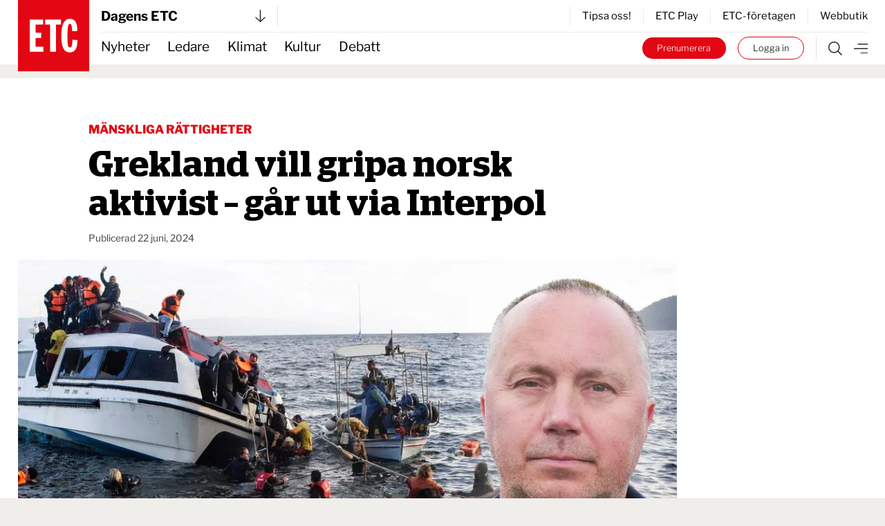

--- FILE ---
content_type: text/html; charset=UTF-8
request_url: https://www.etc.se/utrikes/norska-aktivisten-tommy-olsen-snart-efterlyst-av-grekland-via-interpol
body_size: 33876
content:

  

<!DOCTYPE html>
<html
    data-logged-in="false" data-turbo-native-app="false"

  class="no-js theme-etc"
  lang="sv"
>
  <head>
    <meta charset="utf-8" />

    <link rel="preconnect" href="/public/dist" crossorigin />

    <!-- Hello 28th of November -->

    <title>
            
                Grekland vill gripa norsk aktivist – går ut via Interpol | Dagens ETC
    </title>

    <link
      rel="apple-touch-icon"
      sizes="180x180"
      href="/public/images/favicons/apple-touch-icon.png"
    />
    <link
      rel="icon"
      type="image/png"
      sizes="32x32"
      href="/public/images/favicons/favicon-32x32.png"
    />
    <link
      rel="icon"
      type="image/png"
      sizes="16x16"
      href="/public/images/favicons/favicon-16x16.png"
    />
    <link rel="manifest" href="/public/images/favicons/site.webmanifest" />
    <link
      rel="mask-icon"
      href="/public/images/favicons/safari-pinned-tab.svg"
      color="#e30413"
    />
    <link rel="shortcut icon" href="/public/images/favicons/favicon.ico" />
    <meta name="msapplication-TileColor" content="#da532c" />
    <meta
      name="msapplication-config"
      content="/public/images/favicons/browserconfig.xml"
    />
    <meta name="theme-color" content="#ffffff" />

    <link rel="preconnect" href="https://cdn.etc.nu/ethical.min.js" />
    <link
      rel="preconnect"
      href="https://ethicalads.ochsavidare.nu"
    />
    <script src="https://cdn.etc.nu/ethical.min.js"></script>

                <script defer src="/public/dist/script.bundle.1ce1ae993215627061c7.js"></script>

            <link
        href="/public/dist/index.accb83bca17a7776da80.css"
        media="all"
        rel="stylesheet"
        type="text/css"
      />
    
    <script
      defer
      data-domain="etc.se"
      data-api="/analytics-api/event"
      src="/js/analytics-script.js"
    ></script>
    <script>
      window.plausible = window.plausible || function() { (window.plausible.q =
      window.plausible.q || []).push(arguments) }
    </script>

    <meta name="twitter:site" content="@ETC_redaktionen" />
    <meta name="twitter:card" content="summary_large_image" />
    <meta name="twitter:dnt" content="on" />

        
          

<script type="application/ld+json">
  {
    "@context": "https://schema.org",
    "@type": "NewsArticle",
    "headline": "Grekland vill gripa norsk aktivist – går ut via Interpol",
    "image": [
        "https://cdn.publisher-live.etc.nu/swp/uc3g8l/media/20240620120636_da561536dfade8910d7f01b5c08be81f795cda2196c1130209e9e89d677ce534.jpg",
        "https://cdn.publisher-live.etc.nu/swp/uc3g8l/media/20240620120636_45d2624eafc2fb03982a9826a30a11dfca88af99ed52f65330e66e1f53fdcd0a.jpg",
        "https://cdn.publisher-live.etc.nu/swp/uc3g8l/media/20240620120636_f081eac1f083ab91f7f4e82a89900e63999e95a35d71dd5705e589a4e06afb9d.jpg",
        "https://cdn.publisher-live.etc.nu/swp/uc3g8l/media/20240620120636_ddc731d10286317ca7140474a65953af7752f366a2bd3066d4f7bbbcf7cc6660.jpg",
        "https://cdn.publisher-live.etc.nu/swp/uc3g8l/media/20240620120640_6751f6c6d860ed5ed92688b999ee58ffead4913cbc38aa70b3390d703dad4abb.jpg",
        "https://cdn.publisher-live.etc.nu/swp/uc3g8l/media/20240620120640_02e01ceeca8c1e0401dc0acbaa22d5c6aab1f823af532c94d057758e3dcc8ac2.jpg",
        "https://cdn.publisher-live.etc.nu/swp/uc3g8l/media/20240620120640_09409d859c539fe04ff88aa2d0d5f6e4ef2219d6253e4efe356943eaa48bd1f2.jpg",
        "https://cdn.publisher-live.etc.nu/swp/uc3g8l/media/20240620120640_6bc53591d649f2d016b949f82cd077a3caaf4dbd1c0b9a068c512fe7fde5ef7b.jpg",
        "https://cdn.publisher-live.etc.nu/swp/uc3g8l/media/20240620120640_51ede64282f2df92a86425e994f4364e4612c024a01bfe0d6018ac79856eb660.jpg",
        "https://cdn.publisher-live.etc.nu/swp/uc3g8l/media/20240620120640_2cce4cb89fdc601dc7dafb3fb43c33e88d82142374527729a86b7bcb90af113f.jpg",
        "https://cdn.publisher-live.etc.nu/swp/uc3g8l/media/20240620120640_e9abc8495d284e3b3a45b72628f0713c0dfe13bfd20864fd969e7dbba2fb5957.jpg",
        "https://cdn.publisher-live.etc.nu/swp/uc3g8l/media/20240620120640_c092dd594413f6d24489c09efe0b795b610abf8633202a1a8b77b33a2024da0b.jpg",
        "https://cdn.publisher-live.etc.nu/swp/uc3g8l/media/20240620120640_3a0c25575f9582231c2294e1a3d0ce1f9e72ef6b96b60f7991011fb248a992ef.jpg",
        "https://cdn.publisher-live.etc.nu/swp/uc3g8l/media/20240620120640_8614427f990903942a79efb2cc8c990e338f2951300564e3f1659d6b3a784eda.jpg",
        "https://cdn.publisher-live.etc.nu/swp/uc3g8l/media/20240620120640_8dce6927bc0e50224962014fb6f076701364d97c014f4b176a120d7251567d94.jpg"
    ],
    "datePublished": "2024-06-22T10:50:00+02:00",
    "dateModified": "2024-06-22T10:50:00+02:00",
    "author": [
        {
            "@type": "Person",
            "name": "Hanna Strid",
            "url": "https://www.etc.se/av/hanna-strid"
        }
    ],
    "isAccessibleForFree": "False",
    "hasPart": {
        "@type": "WebPageElement",
        "isAccessibleForFree": "False",
        "cssSelector": ".paywalled"
    }
}
</script>  
            <link rel="canonical"
    href="https://www.etc.se/utrikes/norska-aktivisten-tommy-olsen-snart-efterlyst-av-grekland-via-interpol" />
    
                      
      <!-- iOS Facebook App Links -->
      <meta property="al:ios:app_store_id" content="1455479428" />
      <meta property="al:ios:app_name" content="ETC-tidningarna" />
      <meta
        property="al:ios:url"
        content="etc-news://www.etc.se/utrikes/norska-aktivisten-tommy-olsen-snart-efterlyst-av-grekland-via-interpol"
      />

      <!-- Safari App Popup Notification -->
      <meta name="apple-itunes-app" content="app-id=1455479428" />

      <!-- Android Facebook App Links -->
      <meta property="al:android:package" content="se.etc.areader" />
      <meta property="al:android:app_name" content="ETC-tidningarna" />
      <meta
        property="al:android:url"
        content="etc-news://www.etc.se/utrikes/norska-aktivisten-tommy-olsen-snart-efterlyst-av-grekland-via-interpol"
      />
    
          



<!-- ##### -->
<!-- Meta: -->

<meta name="description" content="Arresteringsorder utfärdad mot Tommy Olsen: ”Jag synliggör vad de vill dölja – jag kan förstå att de inte gillar mig”&amp;nbsp;" />

<!-- ############### -->
<!-- OpenGraph meta: -->


<meta property="og:title" content="Grekland vill gripa norsk aktivist – går ut via Interpol" />
<meta property="og:site_name" content="Dagens ETC" />
<meta property="og:description" content="Arresteringsorder utfärdad mot Tommy Olsen: ”Jag synliggör vad de vill dölja – jag kan förstå att de inte gillar mig”&amp;nbsp;" />

<meta property="og:type" content="article" />
<meta property="og:url" content="https://www.etc.se/utrikes/norska-aktivisten-tommy-olsen-snart-efterlyst-av-grekland-via-interpol" />

<meta property="article:section" content="utrikes"/>

<meta property="article:subsection" content="Nyheter"/>

  <meta property="article:tag" content="MÄNSKLIGA RÄTTIGHETER"/>
  <meta property="article:tag" content="Migration"/>
  <meta property="article:tag" content="Grekland"/>

<meta property="article:published_time" content="2024-06-22T10:50:00+02:00"/>
<meta property="article:modified_time" content="2024-06-22T10:50:00+02:00"/>

  <!-- OpenGraph meta: Using custom opengraph image or image from seo metadata -->
  <meta property="og:image" content="https://www.etc.se/seo/media/unh96bmnk381qkw.jpg" />


  <meta
    property="article:author"
    content="hanna-strid"
  />

<!-- ############ -->
<!-- Twitter meta: -->


<meta name="twitter:title" content="Grekland vill gripa norsk aktivist – går ut via Interpol" />
<meta name="twitter:description" content="Arresteringsorder utfärdad mot Tommy Olsen: ”Jag synliggör vad de vill dölja – jag kan förstå att de inte gillar mig”&amp;nbsp;" />

  <!-- Twitter meta: Using custom twitter image or image from seo metadata -->
  <meta name="twitter:image" content="https://www.etc.se/seo/media/unh96bmnk381qkw.jpg" />
  
    <!-- Kilkaya specific tags -->
        

<meta property="k5a:consent" content="0" />
<meta property="k5a:login" content="0">

<meta property="k5a:contentTag" content="priority-6"/>
<meta property="k5a:contentTag" content="urgency-3"/>

<meta property="k5a:paywall" content="hard">
<meta property="k5a:paid" content="1">
<meta property="k5a:subscriber" content="0">

    <!-- Kilkaya script -->
    <script type="text/javascript" src="https://cl-eu6.k5a.io/68a70cae211a1362e7558995.js" async></script>

    <meta content="width=device-width, initial-scale=1" name="viewport" />
    <meta name="turbo-refresh-method" content="morph" />
  </head>

    <body class="          bg-beige
       relative mx-auto max-w-full">
    <a
      class="absolute left-1/2 top-0 z-50 -translate-x-1/2 translate-y-[-102%] bg-black px-8 py-4 text-sm font-bold text-white focus:translate-y-0 focus:transition-transform tablet:text-base"
      href="#main"
    >
      Hoppa till innehållet
    </a>

              <div id="logged-in-info"
    class="hidden"
    data-logged-in="no"
    data-subscriptions=""
    data-device="webb"></div>


    <div class="tablet:hidden">
        <!-- Start: Take-over ad -->
  <aside data-controller="ad-container"
    class="hidden"
    data-ad-container-remove-when-loaded-class="hidden"
    data-ad-container-ad-name-key-value="takeover"
    data-ad-container-freq-in-minutes-value="1440"
    data-ad-container-not-loaded-class="hidden"
    data-ad-container-loaded-with-ads-class="flex flex-col h-screen"
    data-ad-container-loaded-without-ads-class="hidden">
    <header class="bg-white">
      <button class="flex w-full items-center justify-between px-4 py-2"
        data-action="ad-container#collapse">
        <img class="block w-14 h-14"
          alt="ETC.se"
          src="/public/images/etc_logo.svg" />
        <div class="flex items-center space-x-1">
          <p>
            Till ETC.se
          </p>
          <img class="w-5 h-5"
            alt=""
            src="/public/images/ic_chevron_right.svg" />
        </div>
      </button>
    </header>

    <div class="flex-1 bg-black relative takeover-container">
          
    
    
    
  
          
                    
      
      
  <div id="take_over"    class="adaptive raised h-full "
    data-controller="ad-loadfixer"
    data-ea-publisher="etc-se"
    data-ea-type="takeover-mobil"
    data-ea-keywords="utloggad|D-ETC|passiv|paywalled|maenskliga-raettigheter|migration|grekland|webb"
    data-ea-manual="false"></div>

    </div>
  </aside>
  <!-- End: Take-over ad -->

        
  <aside data-controller="ad-container"
    class="hidden fixed inset-0 z-[60] min-h-screen h-full w-full flex-col justify-center items-center bg-black/50"
    data-ad-container-remove-when-loaded-class="hidden"
    data-ad-container-ad-name-key-value="popup-modal"
    data-ad-container-freq-in-minutes-value="60"
    data-ad-container-defered-ad-name-key-value="takeover-mobil"
    data-ad-container-defered-time-in-seconds-value="15"
    data-ad-container-wait-before-value="10"
    data-ad-container-not-loaded-class="hidden"
    data-ad-container-loaded-with-ads-class="flex"
    data-ad-container-loaded-without-ads-class="hidden">

    <button class="fixed cursor-default inset-0 h-full w-full opacity-0" data-action="ad-container#collapse" ></button>
    <div class="relative flex flex-col bg-white drop-shadow-xl max-w-sm p-6 m-4 tablet:max-w-none tablet:w-[48rem] tablet:min-h-[30rem] tablet:p-10 z-[65]">
      












  <button class="flex flex-col justify-center items-center"   
                                
    data-action=ad-container#collapse

      >
          <div
        class="      bg-black text-white
   flex flex-col justify-center items-center rounded-full w-8 h-8 absolute top-2 right-2 tablet:top-2 tablet:right-2"
      >
        <svg class="stroke-[1rem]             fill-white stroke-white
       w-4 h-4"
  viewBox="0 0 100 100"
  xmlns="http://www.w3.org/2000/svg">
  <line x1="0" y1="0" x2="100" y2="100" />
  <line x1="0" y1="100" x2="100" y2="0" />
</svg>
      </div>
          </button>
      <div class="popup-container flex grow">
            
    
    
    
  
          
                    
      
                
  <div id="popup"    class="adaptive raised h-full  bg-white flex grow"
    data-controller="ad-loadfixer"
    data-ea-publisher="etc-se"
    data-ea-type="popup-modal"
    data-ea-keywords="utloggad|D-ETC|passiv|paywalled|maenskliga-raettigheter|migration|grekland|webb"
    data-ea-manual="false"></div>

      </div>
    </div>
  </aside>

    </div>
    <div class="hidden tablet:block">
        <!-- Start: Take-over ad -->
  <aside data-controller="ad-container"
    class="hidden"
    data-ad-container-remove-when-loaded-class="hidden"
    data-ad-container-ad-name-key-value="takeover"
    data-ad-container-freq-in-minutes-value="1440"
    data-ad-container-not-loaded-class="hidden"
    data-ad-container-loaded-with-ads-class="flex flex-col h-screen"
    data-ad-container-loaded-without-ads-class="hidden">
    <header class="bg-white">
      <button class="flex w-full items-center justify-between px-4 py-2"
        data-action="ad-container#collapse">
        <img class="block w-14 h-14"
          alt="ETC.se"
          src="/public/images/etc_logo.svg" />
        <div class="flex items-center space-x-1">
          <p>
            Till ETC.se
          </p>
          <img class="w-5 h-5"
            alt=""
            src="/public/images/ic_chevron_right.svg" />
        </div>
      </button>
    </header>

    <div class="flex-1 bg-black relative takeover-container">
          
    
    
    
  
          
    
      
      
  <div id="take_over"    class="adaptive raised h-full "
    data-controller="ad-loadfixer"
    data-ea-publisher="etc-se"
    data-ea-type="takeover"
    data-ea-keywords="utloggad|D-ETC|passiv|paywalled|maenskliga-raettigheter|migration|grekland"
    data-ea-manual="false"></div>

    </div>
  </aside>
  <!-- End: Take-over ad -->

        
  <aside data-controller="ad-container"
    class="hidden fixed inset-0 z-[60] min-h-screen h-full w-full flex-col justify-center items-center bg-black/50"
    data-ad-container-remove-when-loaded-class="hidden"
    data-ad-container-ad-name-key-value="popup-modal"
    data-ad-container-freq-in-minutes-value="60"
    data-ad-container-defered-ad-name-key-value="takeover"
    data-ad-container-defered-time-in-seconds-value="15"
    data-ad-container-wait-before-value="10"
    data-ad-container-not-loaded-class="hidden"
    data-ad-container-loaded-with-ads-class="flex"
    data-ad-container-loaded-without-ads-class="hidden">

    <button class="fixed cursor-default inset-0 h-full w-full opacity-0" data-action="ad-container#collapse" ></button>
    <div class="relative flex flex-col bg-white drop-shadow-xl max-w-sm p-6 m-4 tablet:max-w-none tablet:w-[48rem] tablet:min-h-[30rem] tablet:p-10 z-[65]">
      












  <button class="flex flex-col justify-center items-center"   
                                
    data-action=ad-container#collapse

      >
          <div
        class="      bg-black text-white
   flex flex-col justify-center items-center rounded-full w-8 h-8 absolute top-2 right-2 tablet:top-2 tablet:right-2"
      >
        <svg class="stroke-[1rem]             fill-white stroke-white
       w-4 h-4"
  viewBox="0 0 100 100"
  xmlns="http://www.w3.org/2000/svg">
  <line x1="0" y1="0" x2="100" y2="100" />
  <line x1="0" y1="100" x2="100" y2="0" />
</svg>
      </div>
          </button>
      <div class="popup-container flex grow">
            
    
    
    
  
          
                    
      
                
  <div id="popup"    class="adaptive raised h-full  bg-white flex grow"
    data-controller="ad-loadfixer"
    data-ea-publisher="etc-se"
    data-ea-type="popup-modal"
    data-ea-keywords="utloggad|D-ETC|passiv|paywalled|maenskliga-raettigheter|migration|grekland|webb"
    data-ea-manual="false"></div>

      </div>
    </div>
  </aside>

    </div>

    <div>
          <aside id="top-banner" data-controller="ad-show-sometimes"
         data-ad-show-sometimes-show-limit-key-value="360"
                  class="bg-yellow overflow-hidden h-0 sticky top-0 z-40 flex"
    >
    <header class="flex grow items-center align-center justify-between">
            <button class="hidden tablet:block invisible p-4">
        <img class="w-5 h-5"
            alt=""
            src="/public/images/cross_mark.svg" />
      </button>
      <div class="etc-banner-top p-2">
            
    
    
    
  
          
                    
      
      
  <div id="banner_top"    class="adaptive raised h-full "
    data-controller="ad-loadfixer"
    data-ea-publisher="etc-se"
    data-ea-type="etc-banner-top"
    data-ea-keywords="utloggad|D-ETC|passiv|paywalled|maenskliga-raettigheter|migration|grekland|webb"
    data-ea-manual="false"></div>

      </div>
      <button data-action="ad-show-sometimes#hide" class="p-4">
        <img class="w-5 h-5"
            alt=""
            src="/public/images/cross_mark.svg" />
      </button>
    </header>
  </aside>


                                            
  




  <div
    data-turbo-permanent
    id="header-mobile-logo"
    class="pointer-events-none sticky top-0 z-50 h-0 px-4 tablet:hidden text-black"
  >
    <div class="header-mobile" data-controller="stuck">
      <div class="logo flex items-center" style="grid-area:logo; max-height:85px">
        <a class="pointer-events-auto" href="/">
          <img
            alt="ETC.se"
            src="/public/images/etc_logo.svg"
          />
        </a>
      </div>
    </div>
  </div>

  <div class="w-full bg-white tablet:hidden text-black">
    <div class="header-mobile px-4">
      <div
        class="z-50 h-12 border-b  border-gray-300"
        style="grid-area: content; height: 2.833333333rem;"
      >
        


  



<div class="tablet:relative text-left w-full h-full" data-controller="publisher-menu">

  <button type="button"
    class="flex items-center justify-between w-full gap-x-2 tablet:w-56 h-full bg-white text-lg font-bold antialiased"
    id="publisher-menu-phone"
    data-action="publisher-menu#toggle"
    aria-expanded="true"
    aria-haspopup="true">
    Dagens ETC

    <img width="15"
      alt=""
      class=""
      src="/public/images/etc-arrow-bottom.svg" />
  </button>

  <div data-publisher-menu-target="menu" 
    class="transition-opacity absolute left-0 w-screen tablet:w-96 z-50 px-entry tablet:px-0 hidden text-black">
    <button class="bg-transparent cursor-default fixed w-screen h-screen top-0 left-0 backdrop-filter backdrop-saturate-85 backdrop-blur-2xs backdrop-brightness-95" 
      data-action="publisher-menu#hideMenu">
    </button>
    
    <div class="relative mt-1.5 rounded-md etc-shadow-lg bg-white ring-1 ring-black ring-opacity-5 focus:outline-none pb-6"
      aria-orientation="vertical"
      aria-labelledby="publisher-menu-phone"
      tabindex="-1">
      <div class="px-4 divide-y divide-gray-100" role="none">
                  <section class="pt-8 pb-4 space-y-2 tablet:space-y-4">
            <a href="https://www.etc.se">
              <h2 class="text-lg leading-none underline font-bold text-black">
                Dagens ETC
              </h2>
            </a>
            <p class="text-base font-light text-black">
              Sveriges första röda dagstidning som tar gröna frågor på allvar.
            </p>
            <div class="flex space-x-2">
              <a href="https://www.etc.se"
                class="btn text-xs "
                tabindex="-1">
                Välj tidning
              </a>

              <a href="https://etidning.etc.se/title/dagens-etc/4987"
                class="btn text-xs bg-black text-white"
                tabindex="-1">
                Gå till E-tidning
              </a>
            </div>
          </section>
                  <section class="pt-8 pb-4 space-y-2 tablet:space-y-4">
            <a href="https://www.etc.se/nyhetsmagasin">
              <h2 class="text-lg leading-none underline font-bold text-black">
                ETC nyhetsmagasin
              </h2>
            </a>
            <p class="text-base font-light text-black">
              Tidningen som varje vecka gör dig lite smartare.
            </p>
            <div class="flex space-x-2">
              <a href="https://www.etc.se/nyhetsmagasin"
                class="btn text-xs "
                tabindex="-1">
                Välj tidning
              </a>

              <a href="https://etidning.etc.se/title/etc-nyhetsmagasin/4989"
                class="btn text-xs bg-black text-white"
                tabindex="-1">
                Gå till E-tidning
              </a>
            </div>
          </section>
                  <section class="pt-8 pb-4 space-y-2 tablet:space-y-4">
            <a href="https://klokahem.etc.se">
              <h2 class="text-lg leading-none underline font-bold text-black">
                Kloka hem
              </h2>
            </a>
            <p class="text-base font-light text-black">
              Sveriges största och första husmagasin med ekoprofil.
            </p>
            <div class="flex space-x-2">
              <a href="https://klokahem.etc.se"
                class="btn text-xs "
                tabindex="-1">
                Välj tidning
              </a>

              <a href="https://etidning.etc.se/title/kloka-hem/5057"
                class="btn text-xs bg-black text-white"
                tabindex="-1">
                Gå till E-tidning
              </a>
            </div>
          </section>
              </div>
    </div>
  </div>
</div>
      </div>
    </div>
  </div>


  <div
    id="header-mobile-menu"
    class="sticky top-[-44px] z-40 mt-[-44px] w-full border-t-[44px] border-white bg-white tablet:hidden text-black"
  >
    <div class="header-mobile shadow-when-stuck px-4 bg-white" data-controller="stuck">
      <div
        class="flex h-[2.833333333rem] items-center justify-end space-x-2 text-sm"
        style="grid-area: content;"
      >
        <div class="border-r pr-4 not-logged-in:hidden">
                
    <div class="relative inline-block text-left" data-controller="user-menu">
      <div>
                  <button type="button"
            class="flex items-center justify-center w-7 h-7 rounded-full border border-skin-accent hover:bg-gray-50 focus:outline-none focus:ring-2 focus:ring-offset-2 focus:ring-offset-gray-100 focus:ring-indigo-500"
            id="menu-button-user-menu"
            aria-expanded="true"
            aria-haspopup="true"
            data-action="user-menu#toggle">
            
<svg class="block scale-75" xmlns="http://www.w3.org/2000/svg" width="14.195" height="19.516" viewbox="0 0 14.195 19.516">
	<g id="user-online" transform="translate(0.25 0.25)">
		<path id="Path_38" data-name="Path 38" d="M15.949,28.247H14.58V25.536a3.424,3.424,0,0,0-3.424-3.424H7.047a3.424,3.424,0,0,0-3.424,3.424v2.711H2.254V25.536a4.793,4.793,0,0,1,4.793-4.793h4.108a4.793,4.793,0,0,1,4.793,4.793Z" transform="translate(-2.254 -9.231)" fill="#2a2a2a" stroke="#2a2a2a" stroke-width="0.5"/>
		<path id="Path_39" data-name="Path 39" d="M10.418,3.619A3.424,3.424,0,1,1,6.994,7.043a3.424,3.424,0,0,1,3.424-3.424m0-1.369a4.793,4.793,0,1,0,4.793,4.793A4.793,4.793,0,0,0,10.418,2.25Z" transform="translate(-3.576 -2.25)" fill="#2a2a2a" stroke="#2a2a2a" stroke-width="0.5"/>
	</g>
</svg>
          </button>
              </div>

      <div class="hidden origin-top-right absolute right-0 mt-2.5 w-56 rounded-md shadow bg-white ring-1 ring-black ring-opacity-5 focus:outline-none"
        role="menu"
        aria-orientation="vertical"
        aria-labelledby="menu-button-user-menu"
        data-user-menu-target="menu"
        tabindex="-1">
        <div class="py-1" role="none">
                      <a href="https://etc.portal.worldoftulo.com"
              class="text-gray-800 hover:text-black block px-4 py-2 text-sm"
              role="menuitem"
              tabindex="-1">
              Mina sidor
            </a>
                      <a href="https://mitt.etc.se/nyhetsbrev"
              class="text-gray-800 hover:text-black block px-4 py-2 text-sm"
              role="menuitem"
              tabindex="-1">
              Nyhetsbrev
            </a>
                      <a href="https://mitt.etc.se"
              class="text-gray-800 hover:text-black block px-4 py-2 text-sm"
              role="menuitem"
              tabindex="-1">
              Kundtjänst
            </a>
                      <a href="https://etidning.etc.se"
              class="text-gray-800 hover:text-black block px-4 py-2 text-sm"
              role="menuitem"
              tabindex="-1">
              Läs e-tidningen
            </a>
          
                      <a href="https://www.etc.se/tulo/logout"
              class="text-gray-800 hover:text-black block px-4 py-2 text-sm"
              role="menuitem"
              data-turbo="false"
              tabindex="-1">
              Logga ut
            </a>
                  </div>
      </div>
    </div>
  
        </div>
        <div class="flex space-x-2 turbo-native:hidden">
                      <div class="hidden not-logged-in:mobile:block">
              <a class="bg-skin-accent hover:bg-black text-white py-1.5 px-3 tablet:px-5 rounded-full box-border border-skin-accent block whitespace-nowrap"
  href="https://mitt.etc.se/prenumerera"
  >
  Prenumerera
</a>
            </div>
                    <div class="logged-in:hidden">
            <a class="bg-white hover:bg-black text-black hover:text-white py-1.5 px-3 tablet:px-5 box-border border border-skin-accent hover:border-transparent rounded-full block whitespace-nowrap"
  href="/tulo/connect"
  data-turbo=false rel=nofollow>
  Logga in
</a>
          </div>
        </div>
        <a class="flex h-full flex-shrink-0" href="/meny">
          <img
            alt="Meny"
            class="box-border h-full w-8 pl-2 "
            src="/public/images/etc-hamburger.svg"
          />
        </a>
      </div>
    </div>
  </div>
            
  



  <div data-turbo-permanent
    id="header-tablet-logo"
    class="hidden tablet:block h-0 sticky top-0 z-50 pointer-events-none text-black">
    <div class="header-desktop mx-auto max-w-etc-full px-6"
      data-controller="stuck">
      <div class="logo" style="grid-area:logo;">
        <a class="pointer-events-auto" href="/">
          <img alt="ETC.se"
            src="/public/images/etc_logo.svg" />
        </a>
      </div>
    </div>
  </div>

  <div class="hidden tablet:block w-full bg-white text-black">
    <div class="header-desktop mx-auto max-w-etc-full px-6">
      <div class="header-desktop-subgrid content-center py-2 border-b z-50"
        style="grid-area: content;">
        <div class="relative flex justify-between border-gray-300 border-r pr-4"
          style="grid-area: left;">
          


  



<div class="tablet:relative text-left w-full h-full" data-controller="publisher-menu">

  <button type="button"
    class="flex items-center justify-between w-full gap-x-2 tablet:w-56 h-full bg-white text-lg font-bold antialiased"
    id="publisher-menu-tablet"
    data-action="publisher-menu#toggle"
    aria-expanded="true"
    aria-haspopup="true">
    Dagens ETC

    <img width="15"
      alt=""
      class=""
      src="/public/images/etc-arrow-bottom.svg" />
  </button>

  <div data-publisher-menu-target="menu" 
    class="transition-opacity absolute left-0 w-screen tablet:w-96 z-50 px-entry tablet:px-0 hidden text-black">
    <button class="bg-transparent cursor-default fixed w-screen h-screen top-0 left-0 backdrop-filter backdrop-saturate-85 backdrop-blur-2xs backdrop-brightness-95" 
      data-action="publisher-menu#hideMenu">
    </button>
    
    <div class="relative mt-1.5 rounded-md etc-shadow-lg bg-white ring-1 ring-black ring-opacity-5 focus:outline-none pb-6"
      aria-orientation="vertical"
      aria-labelledby="publisher-menu-tablet"
      tabindex="-1">
      <div class="px-4 divide-y divide-gray-100" role="none">
                  <section class="pt-8 pb-4 space-y-2 tablet:space-y-4">
            <a href="https://www.etc.se">
              <h2 class="text-lg leading-none underline font-bold text-black">
                Dagens ETC
              </h2>
            </a>
            <p class="text-base font-light text-black">
              Sveriges första röda dagstidning som tar gröna frågor på allvar.
            </p>
            <div class="flex space-x-2">
              <a href="https://www.etc.se"
                class="btn text-xs "
                tabindex="-1">
                Välj tidning
              </a>

              <a href="https://etidning.etc.se/title/dagens-etc/4987"
                class="btn text-xs bg-black text-white"
                tabindex="-1">
                Gå till E-tidning
              </a>
            </div>
          </section>
                  <section class="pt-8 pb-4 space-y-2 tablet:space-y-4">
            <a href="https://www.etc.se/nyhetsmagasin">
              <h2 class="text-lg leading-none underline font-bold text-black">
                ETC nyhetsmagasin
              </h2>
            </a>
            <p class="text-base font-light text-black">
              Tidningen som varje vecka gör dig lite smartare.
            </p>
            <div class="flex space-x-2">
              <a href="https://www.etc.se/nyhetsmagasin"
                class="btn text-xs "
                tabindex="-1">
                Välj tidning
              </a>

              <a href="https://etidning.etc.se/title/etc-nyhetsmagasin/4989"
                class="btn text-xs bg-black text-white"
                tabindex="-1">
                Gå till E-tidning
              </a>
            </div>
          </section>
                  <section class="pt-8 pb-4 space-y-2 tablet:space-y-4">
            <a href="https://klokahem.etc.se">
              <h2 class="text-lg leading-none underline font-bold text-black">
                Kloka hem
              </h2>
            </a>
            <p class="text-base font-light text-black">
              Sveriges största och första husmagasin med ekoprofil.
            </p>
            <div class="flex space-x-2">
              <a href="https://klokahem.etc.se"
                class="btn text-xs "
                tabindex="-1">
                Välj tidning
              </a>

              <a href="https://etidning.etc.se/title/kloka-hem/5057"
                class="btn text-xs bg-black text-white"
                tabindex="-1">
                Gå till E-tidning
              </a>
            </div>
          </section>
              </div>
    </div>
  </div>
</div>
        </div>

        <div style="grid-area: right;">
                    <div class="flex justify-end items-center border-l divide-x h-full">
              <a href="https://mitt.etc.se/tipsa" class="px-4 text-sm last:pr-0" tabindex="-1">
          Tipsa oss!
        </a>
              <a href="/play" class="px-4 text-sm last:pr-0" tabindex="-1">
          ETC Play
        </a>
              <a href="/meny#foretagen" class="px-4 text-sm last:pr-0" tabindex="-1">
          ETC-företagen
        </a>
              <a href="https://etcklimatbutik.se" class="px-4 text-sm last:pr-0" tabindex="-1">
          Webbutik
        </a>
          </div>
  
        </div>
      </div>
    </div>
  </div>


  <div id="header-tablet-menu"
    class="hidden tablet:block bg-white w-full sticky top-0 shadow-when-stuck z-40 text-black"
    data-controller="stuck">
    <div class="header-desktop mx-auto max-w-etc-full px-6">
      <div class="header-desktop-subgrid" style="grid-area: content;">
        <div class="flex flex-row items-center text-lg"
          style="grid-area: left;">
                    <nav class="header-navigation h-full">
      <ul>
            
                <li class="first">        <a href="/nyheter">Nyheter</a>          
    </li>

    
                <li>        <a href="/ledare">Ledare</a>          
    </li>

    
                <li>        <a href="/klimat-miljo">Klimat</a>          
    </li>

    
                <li>        <a href="/kultur-noje">Kultur</a>          
    </li>

    
                <li class="last">        <a href="/debatt">Debatt</a>          
    </li>


      </ul>
    </nav>
  
        </div>

        <div class="flex py-1.5" style="grid-area: right;">
          <div class="not-logged-in:hidden pr-4 border-gray-300 border-r">
                  
    <div class="relative inline-block text-left" data-controller="user-menu">
      <div>
                  <button type="button"
            class="flex items-center justify-center w-7 h-7 rounded-full border border-skin-accent hover:bg-gray-50 focus:outline-none focus:ring-2 focus:ring-offset-2 focus:ring-offset-gray-100 focus:ring-indigo-500"
            id="menu-button-user-menu"
            aria-expanded="true"
            aria-haspopup="true"
            data-action="user-menu#toggle">
            
<svg class="block scale-75" xmlns="http://www.w3.org/2000/svg" width="14.195" height="19.516" viewbox="0 0 14.195 19.516">
	<g id="user-online" transform="translate(0.25 0.25)">
		<path id="Path_38" data-name="Path 38" d="M15.949,28.247H14.58V25.536a3.424,3.424,0,0,0-3.424-3.424H7.047a3.424,3.424,0,0,0-3.424,3.424v2.711H2.254V25.536a4.793,4.793,0,0,1,4.793-4.793h4.108a4.793,4.793,0,0,1,4.793,4.793Z" transform="translate(-2.254 -9.231)" fill="#2a2a2a" stroke="#2a2a2a" stroke-width="0.5"/>
		<path id="Path_39" data-name="Path 39" d="M10.418,3.619A3.424,3.424,0,1,1,6.994,7.043a3.424,3.424,0,0,1,3.424-3.424m0-1.369a4.793,4.793,0,1,0,4.793,4.793A4.793,4.793,0,0,0,10.418,2.25Z" transform="translate(-3.576 -2.25)" fill="#2a2a2a" stroke="#2a2a2a" stroke-width="0.5"/>
	</g>
</svg>
          </button>
              </div>

      <div class="hidden origin-top-right absolute right-0 mt-2.5 w-56 rounded-md shadow bg-white ring-1 ring-black ring-opacity-5 focus:outline-none"
        role="menu"
        aria-orientation="vertical"
        aria-labelledby="menu-button-user-menu"
        data-user-menu-target="menu"
        tabindex="-1">
        <div class="py-1" role="none">
                      <a href="https://etc.portal.worldoftulo.com"
              class="text-gray-800 hover:text-black block px-4 py-2 text-sm"
              role="menuitem"
              tabindex="-1">
              Mina sidor
            </a>
                      <a href="https://mitt.etc.se/nyhetsbrev"
              class="text-gray-800 hover:text-black block px-4 py-2 text-sm"
              role="menuitem"
              tabindex="-1">
              Nyhetsbrev
            </a>
                      <a href="https://mitt.etc.se"
              class="text-gray-800 hover:text-black block px-4 py-2 text-sm"
              role="menuitem"
              tabindex="-1">
              Kundtjänst
            </a>
                      <a href="https://etidning.etc.se"
              class="text-gray-800 hover:text-black block px-4 py-2 text-sm"
              role="menuitem"
              tabindex="-1">
              Läs e-tidningen
            </a>
          
                      <a href="https://www.etc.se/tulo/logout"
              class="text-gray-800 hover:text-black block px-4 py-2 text-sm"
              role="menuitem"
              data-turbo="false"
              tabindex="-1">
              Logga ut
            </a>
                  </div>
      </div>
    </div>
  
          </div>
          <div class="turbo-native:hidden logged-in:hidden flex items-center space-x-4 mr-4 text-2xs font-light">
            <a class="bg-skin-accent hover:bg-black text-white py-1.5 px-3 tablet:px-5 rounded-full box-border border-skin-accent block whitespace-nowrap"
  href="https://mitt.etc.se/prenumerera"
  >
  Prenumerera
</a>
            <a class="bg-white hover:bg-black text-black hover:text-white py-1.5 px-3 tablet:px-5 box-border border border-skin-accent hover:border-transparent rounded-full block whitespace-nowrap"
  href="/tulo/connect"
  data-turbo=false rel=nofollow>
  Logga in
</a>
          </div>

          <div class="flex items-center border-gray-300 border-l">
            <a class="px-4" href="https://www.etc.se/sok">
              <img alt="Sök"
                class=""
                src="/public/images/etc-search.svg" />
            </a>
            <a href="https://www.etc.se/meny">
              <img alt="Meny"
                class=""
                src="/public/images/etc-hamburger.svg" />
            </a>
          </div>
        </div>
      </div>
    </div>
  </div>
                        
        

<main class="      mt-[0.66667rem]
   mx-auto max-w-etc-full tablet:mt-[1.1765rem] tablet:grid article-with-sidebar-grid-template gap-x-6 bg-white tablet:p-6">
  <div data-controller="ad-container"
    class="hidden tablet:block col-span-2"
    data-ad-container-loaded-with-ads-class="mb-6"
    data-ad-container-loaded-without-ads-class="hidden">
        
    
    
    
  
          
    
      
      
  <div id="article_panorama_premium"    class="adaptive raised h-full "
    data-controller="ad-loadfixer"
    data-ea-publisher="etc-se"
    data-ea-type="panorama-premium"
    data-ea-keywords="utloggad|D-ETC|passiv|paywalled|maenskliga-raettigheter|migration|grekland"
    data-ea-manual="false"></div>

  </div>

  <article class="w-full relative col-start-1">
    <div data-controller="ad-container"
      class="hidden tablet:block"
      data-ad-container-loaded-with-ads-class="mb-3.5"
      data-ad-container-loaded-without-ads-class="hidden">
          
    
    
    
  
          
    
      
            
  <div id="article_panorama"    class="adaptive raised h-full white-padded-ad-container"
    data-controller="ad-loadfixer"
    data-ea-publisher="etc-se"
    data-ea-type="panorama"
    data-ea-keywords="utloggad|D-ETC|passiv|paywalled|maenskliga-raettigheter|migration|grekland"
    data-ea-manual="false"></div>

    </div>

    <div data-controller="ad-container"
      class="tablet:hidden"
      data-ad-container-loaded-with-ads-class="pb-3.5"
      data-ad-container-loaded-without-ads-class="hidden">
          
    
    
    
  
          
                    
      
      
  <div id="article_premium_mobil"    class="adaptive raised h-full "
    data-controller="ad-loadfixer"
    data-ea-publisher="etc-se"
    data-ea-type="premium-mobil"
    data-ea-keywords="utloggad|D-ETC|passiv|paywalled|maenskliga-raettigheter|migration|grekland|webb"
    data-ea-manual="false"></div>

    </div>

                      


<div class="relative">
        
  
</div>


<div class="      pt-4
  ">
  <div class="space-y-5">
    <div class="px-4 tablet:px-24 max-w-4xl">
                
  <h2 class="py-entry-vignette pt-0 font-extrabold      text-section-nyheter
  ">
      
          <a href="/om/maenskliga-raettigheter">MÄNSKLIGA RÄTTIGHETER</a>
  
  </h2>

      
      <h1 data-controller="balance-text" class="entry-heading">  Grekland vill gripa norsk aktivist – går ut via Interpol
      </h1>

            <div class="mt-3 text-xs text-gray-800">
        <time datetime="2024-06-22T10:50:00+02:00" title="2024-06-22 10:50">
          Publicerad     
			22 juni, 2024
	
        </time>
              </div>
    </div>

    
    
          <div class="px-0">
                  <div>
                  




<picture class="">
              
                                                          
        
                                                  
        
                                                                    
        
                                                  
        
                                                                                                          
    
            <source
    srcset="https://cdn.publisher-live.etc.nu/swp/uc3g8l/media/20240620120640_6751f6c6d860ed5ed92688b999ee58ffead4913cbc38aa70b3390d703dad4abb.webp 1680w, https://cdn.publisher-live.etc.nu/swp/uc3g8l/media/20240620120640_02e01ceeca8c1e0401dc0acbaa22d5c6aab1f823af532c94d057758e3dcc8ac2.webp 1000w, https://cdn.publisher-live.etc.nu/swp/uc3g8l/media/20240620120640_09409d859c539fe04ff88aa2d0d5f6e4ef2219d6253e4efe356943eaa48bd1f2.webp 665w, https://cdn.publisher-live.etc.nu/swp/uc3g8l/media/20240620120640_6bc53591d649f2d016b949f82cd077a3caaf4dbd1c0b9a068c512fe7fde5ef7b.webp 320w"
    type="image/webp"
    sizes="(min-width: 1200px) 1000px, 100vw"
  />

    
      <source
    srcset="https://cdn.publisher-live.etc.nu/swp/uc3g8l/media/20240620120640_6751f6c6d860ed5ed92688b999ee58ffead4913cbc38aa70b3390d703dad4abb.jpg 1680w, https://cdn.publisher-live.etc.nu/swp/uc3g8l/media/20240620120640_02e01ceeca8c1e0401dc0acbaa22d5c6aab1f823af532c94d057758e3dcc8ac2.jpg 1000w, https://cdn.publisher-live.etc.nu/swp/uc3g8l/media/20240620120640_09409d859c539fe04ff88aa2d0d5f6e4ef2219d6253e4efe356943eaa48bd1f2.jpg 665w, https://cdn.publisher-live.etc.nu/swp/uc3g8l/media/20240620120640_6bc53591d649f2d016b949f82cd077a3caaf4dbd1c0b9a068c512fe7fde5ef7b.jpg 320w"
    type="image/jpeg"
    sizes="(min-width: 1200px) 1000px, 100vw"
  />


    <img
      src="https://cdn.publisher-live.etc.nu/swp/uc3g8l/media/20240620120640_09409d859c539fe04ff88aa2d0d5f6e4ef2219d6253e4efe356943eaa48bd1f2.jpg"
      width="665"
      height="374"
      class="w-full h-auto"
      alt="Nu anklagas norska aktivisten Tommy Olsen av grekiska myndigheter för människosmuggling, spioneri och för att tillhöra en kriminell organisation."
      loading="eager"
    />
  </picture>
    
          </div>

          
  <figcaption class="etc-figcaption p-4 text-sm">
    <p>Nu anklagas norska aktivisten Tommy Olsen av grekiska myndigheter för människosmuggling, spioneri och för att tillhöra en kriminell organisation.</p>
          <span class="etc-figcaption-credit">Bild: Privat, AP/TT (montage)</span>
      </figcaption>
              </div>
      </div>
</div>
        
            <div class="px-4 mb-10 tablet:px-24 max-w-2xl tablet:max-w-3xl space-y-4 tablet:space-y-5">
                


<section>
  <p class="mt-8 tablet:mt-10 pr-2 mr-1 border-r border-r-[#989894] font-semibold text-lg leading-snug inline-block">
    <span class="      text-section-nyheter
   uppercase text-base">
      Dagens ETC
    </span>
  </p>
  <!--    
      --><span class="article-lead-wrapper text-lg font-semibold inline"><p>Grekland har utfärdat en arresteringsorder mot norrmannen Tommy Olsen. Snart går den ut via Interpol. Det är – så vitt Olsens advokater känner till – första gången Grekland går ut och efterlyser en människorättsaktivist på det här sättet. </p>
<p>– Jag kommer inte att kunna åka med min familj på utlandssemester i år, konstaterar Tommy Olsen krasst. </p></span>
</section>







  
          </div>
        
            <div class="px-4 mb-10 tablet:px-24 max-w-2xl tablet:max-w-3xl space-y-4 tablet:space-y-5">
                


  

    
    <section class="mb-2">
                  <div class="flex justify-between items-center">
  <div class="flex flex-row mt-2 leading-tight">
          <img class="rounded-full h-10 w-10 mr-2"
        alt="Hanna Strid"
        src="https://cdn.publisher-live.etc.nu/swp/uc3g8l/authors/hanna-strid_e6d886564fe4ec72a7df568263e63769c8fa8d3c.jpg"
        loading="lazy" />
        <div class="mr-2 flex flex-col justify-center">
      <address class="font-bold text-gray-900 not-italic byline">
        <a href="https://www.etc.se/av/hanna-strid" rel="author">
          Hanna Strid
        </a>
      </address>
      <p class="text-gray-800 text-xs">
          
  Text

      </p>
    </div>
  </div>
  












  <a href="https://www.etc.se/av/hanna-strid?follow-author=true" class="h-full w-9 mt-2"   
    >
          
<svg class="mx-auto" width="24" height="24" viewBox="0 0 24 24" fill="none" xmlns="http://www.w3.org/2000/svg">
  <path d="M15.3333 19L22 12M22 12L15.3333 5M22 12L2 12" stroke="black" stroke-width="2" stroke-linecap="round" stroke-linejoin="round"/>
</svg>
          </a>
</div>
                    <section class="mt-2 pt-1 text-xs border-gray-400 border-t">
        

<div class="flex flex-row justify-end">
  
  <div class="flex flex-row items-end -mx-3 mt-2 divide-x divide-gray-400 justify-end">
    




    
  












  <a href="#comments" class="px-3 flex justify-center flex-col items-center"   
    >
          <div
        class="   w-8 h-8 flex justify-center items-center "
      >
        
<svg width="24" height="24" viewBox="0 0 24 24" fill="none" xmlns="http://www.w3.org/2000/svg">
<path d="M8 10H16M8 14H12M11 3H13C17.9706 3 22 7.02944 22 12C22 16.9706 17.9706 21 13 21H6C3.79086 21 2 19.2091 2 17V12C2 7.02944 6.02944 3 11 3Z" stroke="#28303F" stroke-width="1.5" stroke-linecap="round"/>
</svg>      </div>
              <div class="">
        Kommentera
      </div>
      </a>




<div dir="rtl" class="relative" data-controller="share-popup">
      












  <button class="flex flex-col justify-center items-center"   
                                                                                                                                
    data-share-popup-target=button data-action=share-popup#handleButton data-sharing-url=https&amp;#x3A;&amp;#x2F;&amp;#x2F;www.etc.se&amp;#x2F;utrikes&amp;#x2F;norska-aktivisten-tommy-olsen-snart-efterlyst-av-grekland-via-interpol data-sharing-title=Grekland&amp;#x20;vill&amp;#x20;gripa&amp;#x20;norsk&amp;#x20;aktivist&amp;#x20;&amp;#x2013;&amp;#x20;g&amp;#x00E5;r&amp;#x20;ut&amp;#x20;via&amp;#x20;Interpol data-sharing-text=Arresteringsorder&amp;#x20;utfa&amp;#x0308;rdad&amp;#x20;mot&amp;#x20;Tommy&amp;#x20;Olsen&amp;#x3A;&amp;#x20;&amp;#x201D;Jag&amp;#x20;synliggo&amp;#x0308;r&amp;#x20;vad&amp;#x20;de&amp;#x20;vill&amp;#x20;do&amp;#x0308;lja&amp;#x20;&amp;#x2013;&amp;#x20;jag&amp;#x20;kan&amp;#x20;fo&amp;#x0308;rsta&amp;#x030A;&amp;#x20;att&amp;#x20;de&amp;#x20;inte&amp;#x20;gillar&amp;#x20;mig&amp;#x201D;&amp;amp;nbsp&amp;#x3B;

      >
          <div
        class="   flex flex-col justify-center items-center rounded-full w-8 h-8 mx-3"
      >
        
<svg width="24" height="24" viewbox="0 0 24 24" fill="none" xmlns="http://www.w3.org/2000/svg">
  <path d="M21 8.99999L21 3M21 3L15 3M21 3L10 14" stroke="#28303F" stroke-width="1.5" stroke-linecap="round" stroke-linejoin="round"/>
  <path d="M12 5H7C4.79086 5 3 6.79086 3 9V17C3 19.2091 4.79086 21 7 21H15C17.2091 21 19 19.2091 19 17V12" stroke="#28303F" stroke-width="1.5" stroke-linecap="round" stroke-linejoin="round"/>
</svg>
      </div>
              <div class="">
        Dela
      </div>
      </button>
  
  <div
    data-share-popup-target="popup"
    class="popup absolute -top-[110px] start-0 hidden rounded border border-black bg-white p-4 drop-shadow-popup tablet:right-[-3px] tablet:top-[-120px]"
  >
    <div dir="ltr" class="flex flex-col">
      












  <button class="-mt-2 -mr-2 h-8 self-end flex flex-row-reverse items-center center-items justify-center rounded-full"   
                                
    data-action=share-popup#handleButton

      >
          <div
        class="   flex flex-col justify-center items-center rounded-full  "
      >
        
<svg width="24" height="24" viewbox="0 0 24 24" fill="none" xmlns="http://www.w3.org/2000/svg">
  <path d="M16.2431 7.75738L7.75781 16.2427M16.2431 16.2426L7.75781 7.75732" stroke="black" stroke-width="1.5" stroke-linecap="round" stroke-linejoin="round"/>
</svg>
      </div>
              <div class="">
        STÄNG
      </div>
      </button>
      <div
        class="flex flex-row items-end justify-between space-x-2 border-t border-gray-400 pt-2"
      >
                    
  













  <a href="mailto:?body=H%C3%A4r%20%C3%A4r%20en%20artikel%20jag%20vill%20tipsa%20dig%20om%3A%20https%3A%2F%2Fwww.etc.se%2Futrikes%2Fnorska-aktivisten-tommy-olsen-snart-efterlyst-av-grekland-via-interpol&amp;subject=Fr%C3%A5n%20ETC%3A%20Grekland%20vill%20gripa%20norsk%20aktivist%20%E2%80%93%20g%C3%A5r%20ut%20via%20Interpol" class="flex flex-col justify-center items-center"   
                                                                                                                                                        
    rel=nofollow data-controller=plausible-event data-action=plausible-event#send data-plausible-event-goal-value=shared data-plausible-event-props-value={&quot;path&quot;:&quot;norska-aktivisten-tommy-olsen-snart-efterlyst-av-grekland-via-interpol&quot;,&quot;to&quot;:&quot;Mejl&quot;} target=_blank

      >
          <div
        class="      bg-black text-white
   w-8 h-8 flex flex-col justify-center items-center rounded-full "
      >
        
<svg aria-hidden="true" focusable="false" data-prefix="fas" data-icon="envelope" class="svg-inline--fa fa-envelope fa-w-16             fill-white stroke-white
       w-4 h-4" role="img" xmlns="http://www.w3.org/2000/svg" viewbox="0 0 512 512">
  <path d="M502.3 190.8c3.9-3.1 9.7-.2 9.7 4.7V400c0 26.5-21.5 48-48 48H48c-26.5 0-48-21.5-48-48V195.6c0-5 5.7-7.8 9.7-4.7 22.4 17.4 52.1 39.5 154.1 113.6 21.1 15.4 56.7 47.8 92.2 47.6 35.7.3 72-32.8 92.3-47.6 102-74.1 131.6-96.3 154-113.7zM256 320c23.2.4 56.6-29.2 73.4-41.4 132.7-96.3 142.8-104.7 173.4-128.7 5.8-4.5 9.2-11.5 9.2-18.9v-19c0-26.5-21.5-48-48-48H48C21.5 64 0 85.5 0 112v19c0 7.4 3.4 14.3 9.2 18.9 30.6 23.9 40.7 32.4 173.4 128.7 16.8 12.2 50.2 41.8 73.4 41.4z"></path>
</svg>
      </div>
          </a>
    
  













  <a href="http://www.facebook.com/sharer/sharer.php?u=https%3A%2F%2Fwww.etc.se%2Futrikes%2Fnorska-aktivisten-tommy-olsen-snart-efterlyst-av-grekland-via-interpol&amp;t=Grekland%20vill%20gripa%20norsk%20aktivist%20%E2%80%93%20g%C3%A5r%20ut%20via%20Interpol" class="flex flex-col justify-center items-center"   
                                                                                                                                                        
    rel=nofollow data-controller=plausible-event data-action=plausible-event#send data-plausible-event-goal-value=shared data-plausible-event-props-value={&quot;path&quot;:&quot;norska-aktivisten-tommy-olsen-snart-efterlyst-av-grekland-via-interpol&quot;,&quot;to&quot;:&quot;Facebook&quot;} target=_blank

      >
          <div
        class="      bg-black text-white
   w-8 h-8 flex flex-col justify-center items-center rounded-full "
      >
        
<svg aria-hidden="true" focusable="false" data-prefix="fab" data-icon="facebook-f" class="svg-inline--fa fa-facebook-f fa-w-10             fill-white stroke-white
       w-4 h-4" role="img" xmlns="http://www.w3.org/2000/svg" viewbox="0 0 320 512">
  <path d="M279.14 288l14.22-92.66h-88.91v-60.13c0-25.35 12.42-50.06 52.24-50.06h40.42V6.26S260.43 0 225.36 0c-73.22 0-121.08 44.38-121.08 124.72v70.62H22.89V288h81.39v224h100.17V288z"></path>
</svg>
      </div>
          </a>
    
  













  <a href="https://twitter.com/intent/tweet?text=Grekland%20vill%20gripa%20norsk%20aktivist%20%E2%80%93%20g%C3%A5r%20ut%20via%20Interpol&amp;url=https%3A%2F%2Fwww.etc.se%2Futrikes%2Fnorska-aktivisten-tommy-olsen-snart-efterlyst-av-grekland-via-interpol&amp;via=ETC_redaktionen" class="flex flex-col justify-center items-center"   
                                                                                                                                                        
    rel=nofollow data-controller=plausible-event data-action=plausible-event#send data-plausible-event-goal-value=shared data-plausible-event-props-value={&quot;path&quot;:&quot;norska-aktivisten-tommy-olsen-snart-efterlyst-av-grekland-via-interpol&quot;,&quot;to&quot;:&quot;Twitter&quot;} target=_blank

      >
          <div
        class="      bg-black text-white
   w-8 h-8 flex flex-col justify-center items-center rounded-full "
      >
        
<svg class="            fill-white stroke-white
       w-4 h-4 " width="24" height="24" viewbox="0 0 24 24" xmlns="http://www.w3.org/2000/svg">
  <path d="M2.04632 3L9.38201 12.9281L2 21H3.66139L10.1243 13.9329L15.3462 21H21L13.2516 10.5135L20.1227 3H18.4613L12.5093 9.50866L7.70011 3H2.04632ZM4.48953 4.2387H7.08689L18.5564 19.7611H15.9591L4.48953 4.2387Z" fill="black"/>
</svg>
      </div>
          </a>
    
  













  <a href="https://bsky.app/intent/compose?text=Grekland vill gripa norsk aktivist – går ut via Interpol%20https%3A%2F%2Fwww.etc.se%2Futrikes%2Fnorska-aktivisten-tommy-olsen-snart-efterlyst-av-grekland-via-interpol" class="flex flex-col justify-center items-center"   
                                                                                                                                                        
    rel=nofollow data-controller=plausible-event data-action=plausible-event#send data-plausible-event-goal-value=shared data-plausible-event-props-value={&quot;path&quot;:&quot;norska-aktivisten-tommy-olsen-snart-efterlyst-av-grekland-via-interpol&quot;,&quot;to&quot;:&quot;Bluesky&quot;} target=_blank

      >
          <div
        class="      bg-black text-white
   w-8 h-8 flex flex-col justify-center items-center rounded-full "
      >
        
<svg
  class="            fill-white stroke-white
       w-4 h-4"
  viewBox="0 0 64 57"
  fill="none"
  xmlns="http://www.w3.org/2000/svg"
>
  <path
    d="M13.873 3.805C21.21 9.332 29.103 20.537 32 26.55v15.882c0-.338-.13.044-.41.867-1.512 4.456-7.418 21.847-20.923 7.944-7.111-7.32-3.819-14.64 9.125-16.85-7.405 1.264-15.73-.825-18.014-9.015C1.12 23.022 0 8.51 0 6.55 0-3.268 8.579-.182 13.873 3.805ZM50.127 3.805C42.79 9.332 34.897 20.537 32 26.55v15.882c0-.338.13.044.41.867 1.512 4.456 7.418 21.847 20.923 7.944 7.111-7.32 3.819-14.64-9.125-16.85 7.405 1.264 15.73-.825 18.014-9.015C62.88 23.022 64 8.51 64 6.55c0-9.818-8.578-6.732-13.873-2.745Z"
  />
</svg>
      </div>
          </a>
    
<button
  onclick="copyText(this, 'https\u003A\/\/www.etc.se\/utrikes\/norska\u002Daktivisten\u002Dtommy\u002Dolsen\u002Dsnart\u002Defterlyst\u002Dav\u002Dgrekland\u002Dvia\u002Dinterpol')"
  class="copy-button flex h-8 w-8 items-center justify-center gap-2"
>
  <span class="copy-icon flex h-8 w-8 items-center justify-center">
    <svg
  class="stroke-black h-8 w-8"
  xmlns="http://www.w3.org/2000/svg"
  fill="none"
  viewBox="0 0 24 24"
>
  <path
    stroke-linecap="round"
    stroke-linejoin="round"
    stroke-width="2"
    d="M8 16H6a2 2 0 01-2-2V6a2 2 0 012-2h8a2 2 0 012 2v2m-6 12h8a2 2 0 002-2v-8a2 2 0 00-2-2h-8a2 2 0 00-2 2v8a2 2 0 002 2z"
  />
</svg>
  </span>
  <span class="check-icon flex hidden h-8 w-8 items-center justify-center">
    <svg class="fill-black h-8 w-8"
  viewBox="0 0 17 13"
  fill="none"
  xmlns="http://www.w3.org/2000/svg">
  <path d="M6.27129 12.75C6.12846 12.7495 5.98725 12.7197 5.85644 12.6623C5.72562 12.605 5.608 12.5214 5.51087 12.4166L0.448372 7.03122C0.259129 6.82954 0.157752 6.56095 0.166543 6.28453C0.175334 6.00811 0.293572 5.7465 0.495247 5.55726C0.696922 5.36802 0.965514 5.26664 1.24193 5.27543C1.51836 5.28422 1.77996 5.40246 1.96921 5.60413L6.26087 10.1771L15.0213 0.593718C15.1102 0.483012 15.2208 0.39165 15.3463 0.325242C15.4718 0.258835 15.6095 0.218784 15.7511 0.20755C15.8926 0.196317 16.0349 0.214137 16.1693 0.259917C16.3037 0.305697 16.4274 0.378469 16.5326 0.473765C16.6379 0.569062 16.7225 0.684869 16.7814 0.814075C16.8403 0.94328 16.8721 1.08316 16.8749 1.22511C16.8778 1.36707 16.8516 1.50811 16.7979 1.63956C16.7443 1.77102 16.6643 1.89012 16.563 1.98955L7.04212 12.4062C6.94592 12.5128 6.8287 12.5984 6.69784 12.6576C6.56698 12.7167 6.4253 12.7482 6.28171 12.75H6.27129Z" />
</svg>
  </span>
</button>
<script>
  function copyText(button, text) { 
    navigator.clipboard.writeText(text).then(() => { 
      const copyIcon = button.querySelector('.copy-icon'); 
      const checkIcon = button.querySelector('.check-icon');

      copyIcon.classList.add('hidden'); 
      checkIcon.classList.remove('hidden');

      plausible('copied', { props: { from: '57915', context: 'share' } });

      setTimeout(() => { 
        copyIcon.classList.remove('hidden');
        checkIcon.classList.add('hidden'); 
      }, 2000); 
    }); 
  }
</script>        </div>
    </div>
  </div>
</div>
  </div>
</div>
      </section>
      </section>

    




  



                

<section class="prose prose-article">
      <body><section class="prose prose-article teaser-section"><p>Han vet att det rimligaste nog vore att han var som mest orolig över själva arresteringsordern. Att bli efterlyst via Interpol är ingenting man tar lätt på, även om det inte finns några bevis att tala om. Låt oss återkomma till det strax. Men det är inte själva efterlysningen och anklagelserna som håller honom vaken om natten, förklarar Tommy Olsen.</p><p>– Det som oroar mig mest är att det är min organisation som tar smällen. Det största problemet nu är hur jag ska kunna fortsätta driva Aegean Boat Report. För jag vet att tjänsterna jag erbjuder behövs, säger han. </p></section></body>
      <script type="text/javascript" async>
window.addEventListener('load',function(){
var xhr = new XMLHttpRequest();
var read_date = new Date();
var request_randomizer = "&" + read_date.getTime() + Math.random();
xhr.open('GET', '/_swp_analytics?articleId=57915'+request_randomizer+'&ref='+document.referrer);
xhr.send();
})
</script>
</section>

  


<section class="font-sans">
  <div class="bg-yellow p-4 pb-12 sm:p-8 sm:pb-12">
    <h2
      class="font-stag-serif text-4xl font-semibold leading-tight sm:text-6xl"
    >
      Vill du fortsätta?
    </h2>

    <div class="mb-6 mt-2 leading-tight sm:mb-8">
              <p>
          Bli prenumerant på Dagens ETC!<br />
          Om du redan är det
          <a
            class="text-red"
            href="/tulo/connect"
            rel="nofollow"
            data-turbo="false"
          >
            loggar du in här
          </a>.
        </p>
          </div>

                                                                                                
                        
                        
                                                                                                                                                                                                                                                                                                                                                                                                                                                                                                                                                                                                                                                                                                                                                                            
            <div class="flex flex-col space-y-4">
                  <div
            class="flex flex-col items-start space-y-4 border-2 border-red bg-white p-4 shadow-md"
          >
            <h3
              class="-mt-4 bg-red px-2 py-1 font-stag-serif text-sm font-semibold text-white"
            >
              JUST NU: Prova en vecka utan kostnad
            </h3>

                        
            <div class="w-full">
              <div class="m-0 font-stag-serif text-xl font-semibold">
                Från
              </div>
              <div class="-mt-2 flex w-full items-end justify-between sm:-mt-1">
                <div
                  class="border-b-3 border-red font-stag-serif text-5xl font-semibold leading-none text-red sm:text-7xl"
                >
                  0 kr
                </div>
                <a
                  class="block rounded bg-green px-4 py-3 leading-none text-white sm:hidden"
                  rel="nofollow"
                  href="https://prenumerera.etc.se/d-etc/kampanj/detc_22_d_1v_0_3m_199?returnUrl=https%3A%2F%2Fwww.etc.se%2Ftulo%2Fconnect2%3Fredirect%3Dhttps%3A%2F%2Fwww.etc.se%2Futrikes%2Fnorska-aktivisten-tommy-olsen-snart-efterlyst-av-grekland-via-interpol&amp;ref=https%3A%2F%2Fwww.etc.se%2Futrikes%2Fnorska-aktivisten-tommy-olsen-snart-efterlyst-av-grekland-via-interpol&amp;source=//hanna-strid"
                  data-controller="plausible-event"
                  data-action="plausible-event#send"
                  data-plausible-event-goal-value="prenumeration"
                  data-plausible-event-props-value="{&quot;title&quot;:&quot;Dagens ETC&quot;,&quot;authors&quot;:&quot;Hanna Strid&quot;}"
                >
                  Beställ här
                </a>
              </div>
            </div>

            <div
              class="flex flex-grow flex-col items-start justify-between space-y-4"
            >
              <div class="text-sm text-gray-600">
                <p>Gör som över 29 000 andra – registrera ett konto på etc.se. Ingen bindningstid – avsluta när du vill.</p>
              </div>

              <a
                data-controller="plausible-event"
                data-action="plausible-event#send"
                data-plausible-event-goal-value="prenumeration"
                data-plausible-event-props-value="{&quot;title&quot;:&quot;Dagens ETC&quot;,&quot;authors&quot;:&quot;Hanna Strid&quot;}"
                class="hidden rounded bg-green px-4 py-3 leading-none text-white sm:block"
                rel="nofollow"
                href="https://prenumerera.etc.se/d-etc/kampanj/detc_22_d_1v_0_3m_199?returnUrl=https%3A%2F%2Fwww.etc.se%2Ftulo%2Fconnect2%3Fredirect%3Dhttps%3A%2F%2Fwww.etc.se%2Futrikes%2Fnorska-aktivisten-tommy-olsen-snart-efterlyst-av-grekland-via-interpol&amp;ref=https%3A%2F%2Fwww.etc.se%2Futrikes%2Fnorska-aktivisten-tommy-olsen-snart-efterlyst-av-grekland-via-interpol&amp;source=//hanna-strid"
              >
                Beställ här
              </a>
            </div>
          </div>
                  <div
            class="flex flex-col items-start space-y-4 border-2 border-red bg-white p-4 shadow-md"
          >
            <h3
              class="-mt-4 bg-red px-2 py-1 font-stag-serif text-sm font-semibold text-white"
            >
              POPULÄRT VAL: Läs hela hösten
            </h3>

                        
            <div class="w-full">
              <div class="m-0 font-stag-serif text-xl font-semibold">
                Från
              </div>
              <div class="-mt-2 flex w-full items-end justify-between sm:-mt-1">
                <div
                  class="border-b-3 border-red font-stag-serif text-5xl font-semibold leading-none text-red sm:text-7xl"
                >
                  99 kr för 3 mån
                </div>
                <a
                  class="block rounded bg-green px-4 py-3 leading-none text-white sm:hidden"
                  rel="nofollow"
                  href="https://prenumerera.etc.se/d-etc/kampanj/detc_22_d_3m_99_3m_199?returnUrl=https%3A%2F%2Fwww.etc.se%2Ftulo%2Fconnect2%3Fredirect%3Dhttps%3A%2F%2Fwww.etc.se%2Futrikes%2Fnorska-aktivisten-tommy-olsen-snart-efterlyst-av-grekland-via-interpol&amp;ref=https%3A%2F%2Fwww.etc.se%2Futrikes%2Fnorska-aktivisten-tommy-olsen-snart-efterlyst-av-grekland-via-interpol&amp;source=//hanna-strid"
                  data-controller="plausible-event"
                  data-action="plausible-event#send"
                  data-plausible-event-goal-value="prenumeration"
                  data-plausible-event-props-value="{&quot;title&quot;:&quot;Dagens ETC&quot;,&quot;authors&quot;:&quot;Hanna Strid&quot;}"
                >
                  Beställ här
                </a>
              </div>
            </div>

            <div
              class="flex flex-grow flex-col items-start justify-between space-y-4"
            >
              <div class="text-sm text-gray-600">
                <p>Vill du läsa hela hösten till superpris? Prova 3 månader för 99 kronor. Ingen bindningstid.</p>
<p><br> </p>
              </div>

              <a
                data-controller="plausible-event"
                data-action="plausible-event#send"
                data-plausible-event-goal-value="prenumeration"
                data-plausible-event-props-value="{&quot;title&quot;:&quot;Dagens ETC&quot;,&quot;authors&quot;:&quot;Hanna Strid&quot;}"
                class="hidden rounded bg-green px-4 py-3 leading-none text-white sm:block"
                rel="nofollow"
                href="https://prenumerera.etc.se/d-etc/kampanj/detc_22_d_3m_99_3m_199?returnUrl=https%3A%2F%2Fwww.etc.se%2Ftulo%2Fconnect2%3Fredirect%3Dhttps%3A%2F%2Fwww.etc.se%2Futrikes%2Fnorska-aktivisten-tommy-olsen-snart-efterlyst-av-grekland-via-interpol&amp;ref=https%3A%2F%2Fwww.etc.se%2Futrikes%2Fnorska-aktivisten-tommy-olsen-snart-efterlyst-av-grekland-via-interpol&amp;source=//hanna-strid"
              >
                Beställ här
              </a>
            </div>
          </div>
                  <div
            class="flex flex-col items-start space-y-4 border-2 border-red bg-white p-4 shadow-md"
          >
            <h3
              class="-mt-4 bg-red px-2 py-1 font-stag-serif text-sm font-semibold text-white"
            >
              Betala per år
            </h3>

                        
            <div class="w-full">
              <div class="m-0 font-stag-serif text-xl font-semibold">
                Från
              </div>
              <div class="-mt-2 flex w-full items-end justify-between sm:-mt-1">
                <div
                  class="border-b-3 border-red font-stag-serif text-5xl font-semibold leading-none text-red sm:text-7xl"
                >
                  1599 kr
                </div>
                <a
                  class="block rounded bg-green px-4 py-3 leading-none text-white sm:hidden"
                  rel="nofollow"
                  href="https://etc.portal.worldoftulo.com/v2/shop/detc_22_d_12m_1599?returnUrl=https%3A%2F%2Fwww.etc.se%2Ftulo%2Fconnect2%3Fredirect%3Dhttps%3A%2F%2Fwww.etc.se%2Futrikes%2Fnorska-aktivisten-tommy-olsen-snart-efterlyst-av-grekland-via-interpol&amp;ref=https%3A%2F%2Fwww.etc.se%2Futrikes%2Fnorska-aktivisten-tommy-olsen-snart-efterlyst-av-grekland-via-interpol&amp;source=//hanna-strid"
                  data-controller="plausible-event"
                  data-action="plausible-event#send"
                  data-plausible-event-goal-value="prenumeration"
                  data-plausible-event-props-value="{&quot;title&quot;:&quot;Dagens ETC&quot;,&quot;authors&quot;:&quot;Hanna Strid&quot;}"
                >
                  Beställ här
                </a>
              </div>
            </div>

            <div
              class="flex flex-grow flex-col items-start justify-between space-y-4"
            >
              <div class="text-sm text-gray-600">
                <p>Du kan spara upp till 1 109 kr med en årsprenumeration på Dagens ETC.</p>
              </div>

              <a
                data-controller="plausible-event"
                data-action="plausible-event#send"
                data-plausible-event-goal-value="prenumeration"
                data-plausible-event-props-value="{&quot;title&quot;:&quot;Dagens ETC&quot;,&quot;authors&quot;:&quot;Hanna Strid&quot;}"
                class="hidden rounded bg-green px-4 py-3 leading-none text-white sm:block"
                rel="nofollow"
                href="https://etc.portal.worldoftulo.com/v2/shop/detc_22_d_12m_1599?returnUrl=https%3A%2F%2Fwww.etc.se%2Ftulo%2Fconnect2%3Fredirect%3Dhttps%3A%2F%2Fwww.etc.se%2Futrikes%2Fnorska-aktivisten-tommy-olsen-snart-efterlyst-av-grekland-via-interpol&amp;ref=https%3A%2F%2Fwww.etc.se%2Futrikes%2Fnorska-aktivisten-tommy-olsen-snart-efterlyst-av-grekland-via-interpol&amp;source=//hanna-strid"
              >
                Beställ här
              </a>
            </div>
          </div>
              </div>
      </div>

  <footer class="bg-gray-300 p-4 sm:p-8">
    <img
      class="-mt-12 mb-2 w-full sm:hidden"
      width="680"
      height="367"
      alt=""
      src="/public/images/img_conversion_box_devices.webp"
    />
    <div class="flex flex-col sm:flex-row">
      <div class="whitespace-nowrap text-xs leading-snug">
        <h3 class="font-medium">Detta ingår:</h3>

              <ul class="list-inside list-disc">
      <li class="text-red">
        <span class="text-black">Tidning varje dag i veckan</span>
      </li>
      <li class="font-medium text-red">
        <span class="text-black">Läs den digitalt när och var du vill</span>
      </li>
      <li class="text-red">
        <span class="text-black">Läs låsta artiklar på ETC.se</span>
      </li>
      <li class="text-red">
        <span class="text-black">Tillgång till arkivet på sajt och i app</span>
      </li>
      <li class="text-red">
        <span class="text-black">Garanterat inga fossila annonser</span>
      </li>
    </ul>
  
      </div>

      <div
        class="-mb-8 -ml-6 -mr-8 -mt-16 hidden flex-grow flex-col justify-end sm:flex"
      >
        <img
          class="w-full"
          width="680"
          height="367"
          alt=""
          src="/public/images/img_conversion_box_devices.webp"
        />
      </div>
    </div>
  </footer>
</section>
                <div
      class="article-ad-container not-prose mt-8 hidden w-full tablet:block"
      style="aspect-ratio: 640/360;"
    >
          
    
    
    
  
          
    
      
      
  <div id="article_modul_1"    class="adaptive raised h-full "
    data-controller="ad-loadfixer"
    data-ea-publisher="etc-se"
    data-ea-type="modul"
    data-ea-keywords="utloggad|D-ETC|passiv|paywalled|maenskliga-raettigheter|migration|grekland"
    data-ea-manual="false"></div>

    </div>

    <div
      class="article-ad-container not-prose mt-8 w-full tablet:hidden"
      style="aspect-ratio: 1/1;"
    >
          
    
    
    
  
          
                    
      
      
  <div id="article_panorama_mobil_1"    class="adaptive raised h-full "
    data-controller="ad-loadfixer"
    data-ea-publisher="etc-se"
    data-ea-type="panorama-mobil"
    data-ea-keywords="utloggad|D-ETC|passiv|paywalled|maenskliga-raettigheter|migration|grekland|webb"
    data-ea-manual="false"></div>

    </div>
  
  


    


  

    
    <section class="mb-2">
                  <div class="flex justify-between items-center">
  <div class="flex flex-row mt-2 leading-tight">
          <img class="rounded-full h-10 w-10 mr-2"
        alt="Hanna Strid"
        src="https://cdn.publisher-live.etc.nu/swp/uc3g8l/authors/hanna-strid_e6d886564fe4ec72a7df568263e63769c8fa8d3c.jpg"
        loading="lazy" />
        <div class="mr-2 flex flex-col justify-center">
      <address class="font-bold text-gray-900 not-italic byline">
        <a href="https://www.etc.se/av/hanna-strid" rel="author">
          Hanna Strid
        </a>
      </address>
      <p class="text-gray-800 text-xs">
          
  Text

      </p>
    </div>
  </div>
  












  <a href="https://www.etc.se/av/hanna-strid?follow-author=true" class="h-full w-9 mt-2"   
    >
          
<svg class="mx-auto" width="24" height="24" viewBox="0 0 24 24" fill="none" xmlns="http://www.w3.org/2000/svg">
  <path d="M15.3333 19L22 12M22 12L15.3333 5M22 12L2 12" stroke="black" stroke-width="2" stroke-linecap="round" stroke-linejoin="round"/>
</svg>
          </a>
</div>
                    <section class="mt-2 pt-1 text-xs border-gray-400 border-t">
        

<div class="flex flex-row justify-between">
          <div class="mt-3 text-gray-800">
      <ul>
        <li>
          <time datetime="2024-06-22T10:50:00+02:00" title="2024-06-22 10:50">
            Publicerad     
			22 juni, 2024
	
          </time>
        </li>
              </ul>
    </div>
  
  <div class="flex flex-row items-end -mx-3 mt-2 divide-x divide-gray-400 justify-end">
    






<div dir="rtl" class="relative" data-controller="share-popup">
      












  <button class="flex flex-col justify-center items-center"   
                                                                                                                                
    data-share-popup-target=button data-action=share-popup#handleButton data-sharing-url=https&amp;#x3A;&amp;#x2F;&amp;#x2F;www.etc.se&amp;#x2F;utrikes&amp;#x2F;norska-aktivisten-tommy-olsen-snart-efterlyst-av-grekland-via-interpol data-sharing-title=Grekland&amp;#x20;vill&amp;#x20;gripa&amp;#x20;norsk&amp;#x20;aktivist&amp;#x20;&amp;#x2013;&amp;#x20;g&amp;#x00E5;r&amp;#x20;ut&amp;#x20;via&amp;#x20;Interpol data-sharing-text=Arresteringsorder&amp;#x20;utfa&amp;#x0308;rdad&amp;#x20;mot&amp;#x20;Tommy&amp;#x20;Olsen&amp;#x3A;&amp;#x20;&amp;#x201D;Jag&amp;#x20;synliggo&amp;#x0308;r&amp;#x20;vad&amp;#x20;de&amp;#x20;vill&amp;#x20;do&amp;#x0308;lja&amp;#x20;&amp;#x2013;&amp;#x20;jag&amp;#x20;kan&amp;#x20;fo&amp;#x0308;rsta&amp;#x030A;&amp;#x20;att&amp;#x20;de&amp;#x20;inte&amp;#x20;gillar&amp;#x20;mig&amp;#x201D;&amp;amp;nbsp&amp;#x3B;

      >
          <div
        class="   flex flex-col justify-center items-center rounded-full w-8 h-8 mx-3"
      >
        
<svg width="24" height="24" viewbox="0 0 24 24" fill="none" xmlns="http://www.w3.org/2000/svg">
  <path d="M21 8.99999L21 3M21 3L15 3M21 3L10 14" stroke="#28303F" stroke-width="1.5" stroke-linecap="round" stroke-linejoin="round"/>
  <path d="M12 5H7C4.79086 5 3 6.79086 3 9V17C3 19.2091 4.79086 21 7 21H15C17.2091 21 19 19.2091 19 17V12" stroke="#28303F" stroke-width="1.5" stroke-linecap="round" stroke-linejoin="round"/>
</svg>
      </div>
              <div class="">
        Dela
      </div>
      </button>
  
  <div
    data-share-popup-target="popup"
    class="popup absolute -top-[110px] start-0 hidden rounded border border-black bg-white p-4 drop-shadow-popup tablet:right-[-3px] tablet:top-[-120px]"
  >
    <div dir="ltr" class="flex flex-col">
      












  <button class="-mt-2 -mr-2 h-8 self-end flex flex-row-reverse items-center center-items justify-center rounded-full"   
                                
    data-action=share-popup#handleButton

      >
          <div
        class="   flex flex-col justify-center items-center rounded-full  "
      >
        
<svg width="24" height="24" viewbox="0 0 24 24" fill="none" xmlns="http://www.w3.org/2000/svg">
  <path d="M16.2431 7.75738L7.75781 16.2427M16.2431 16.2426L7.75781 7.75732" stroke="black" stroke-width="1.5" stroke-linecap="round" stroke-linejoin="round"/>
</svg>
      </div>
              <div class="">
        STÄNG
      </div>
      </button>
      <div
        class="flex flex-row items-end justify-between space-x-2 border-t border-gray-400 pt-2"
      >
                    
  













  <a href="mailto:?body=H%C3%A4r%20%C3%A4r%20en%20artikel%20jag%20vill%20tipsa%20dig%20om%3A%20https%3A%2F%2Fwww.etc.se%2Futrikes%2Fnorska-aktivisten-tommy-olsen-snart-efterlyst-av-grekland-via-interpol&amp;subject=Fr%C3%A5n%20ETC%3A%20Grekland%20vill%20gripa%20norsk%20aktivist%20%E2%80%93%20g%C3%A5r%20ut%20via%20Interpol" class="flex flex-col justify-center items-center"   
                                                                                                                                                        
    rel=nofollow data-controller=plausible-event data-action=plausible-event#send data-plausible-event-goal-value=shared data-plausible-event-props-value={&quot;path&quot;:&quot;norska-aktivisten-tommy-olsen-snart-efterlyst-av-grekland-via-interpol&quot;,&quot;to&quot;:&quot;Mejl&quot;} target=_blank

      >
          <div
        class="      bg-black text-white
   w-8 h-8 flex flex-col justify-center items-center rounded-full "
      >
        
<svg aria-hidden="true" focusable="false" data-prefix="fas" data-icon="envelope" class="svg-inline--fa fa-envelope fa-w-16             fill-white stroke-white
       w-4 h-4" role="img" xmlns="http://www.w3.org/2000/svg" viewbox="0 0 512 512">
  <path d="M502.3 190.8c3.9-3.1 9.7-.2 9.7 4.7V400c0 26.5-21.5 48-48 48H48c-26.5 0-48-21.5-48-48V195.6c0-5 5.7-7.8 9.7-4.7 22.4 17.4 52.1 39.5 154.1 113.6 21.1 15.4 56.7 47.8 92.2 47.6 35.7.3 72-32.8 92.3-47.6 102-74.1 131.6-96.3 154-113.7zM256 320c23.2.4 56.6-29.2 73.4-41.4 132.7-96.3 142.8-104.7 173.4-128.7 5.8-4.5 9.2-11.5 9.2-18.9v-19c0-26.5-21.5-48-48-48H48C21.5 64 0 85.5 0 112v19c0 7.4 3.4 14.3 9.2 18.9 30.6 23.9 40.7 32.4 173.4 128.7 16.8 12.2 50.2 41.8 73.4 41.4z"></path>
</svg>
      </div>
          </a>
    
  













  <a href="http://www.facebook.com/sharer/sharer.php?u=https%3A%2F%2Fwww.etc.se%2Futrikes%2Fnorska-aktivisten-tommy-olsen-snart-efterlyst-av-grekland-via-interpol&amp;t=Grekland%20vill%20gripa%20norsk%20aktivist%20%E2%80%93%20g%C3%A5r%20ut%20via%20Interpol" class="flex flex-col justify-center items-center"   
                                                                                                                                                        
    rel=nofollow data-controller=plausible-event data-action=plausible-event#send data-plausible-event-goal-value=shared data-plausible-event-props-value={&quot;path&quot;:&quot;norska-aktivisten-tommy-olsen-snart-efterlyst-av-grekland-via-interpol&quot;,&quot;to&quot;:&quot;Facebook&quot;} target=_blank

      >
          <div
        class="      bg-black text-white
   w-8 h-8 flex flex-col justify-center items-center rounded-full "
      >
        
<svg aria-hidden="true" focusable="false" data-prefix="fab" data-icon="facebook-f" class="svg-inline--fa fa-facebook-f fa-w-10             fill-white stroke-white
       w-4 h-4" role="img" xmlns="http://www.w3.org/2000/svg" viewbox="0 0 320 512">
  <path d="M279.14 288l14.22-92.66h-88.91v-60.13c0-25.35 12.42-50.06 52.24-50.06h40.42V6.26S260.43 0 225.36 0c-73.22 0-121.08 44.38-121.08 124.72v70.62H22.89V288h81.39v224h100.17V288z"></path>
</svg>
      </div>
          </a>
    
  













  <a href="https://twitter.com/intent/tweet?text=Grekland%20vill%20gripa%20norsk%20aktivist%20%E2%80%93%20g%C3%A5r%20ut%20via%20Interpol&amp;url=https%3A%2F%2Fwww.etc.se%2Futrikes%2Fnorska-aktivisten-tommy-olsen-snart-efterlyst-av-grekland-via-interpol&amp;via=ETC_redaktionen" class="flex flex-col justify-center items-center"   
                                                                                                                                                        
    rel=nofollow data-controller=plausible-event data-action=plausible-event#send data-plausible-event-goal-value=shared data-plausible-event-props-value={&quot;path&quot;:&quot;norska-aktivisten-tommy-olsen-snart-efterlyst-av-grekland-via-interpol&quot;,&quot;to&quot;:&quot;Twitter&quot;} target=_blank

      >
          <div
        class="      bg-black text-white
   w-8 h-8 flex flex-col justify-center items-center rounded-full "
      >
        
<svg class="            fill-white stroke-white
       w-4 h-4 " width="24" height="24" viewbox="0 0 24 24" xmlns="http://www.w3.org/2000/svg">
  <path d="M2.04632 3L9.38201 12.9281L2 21H3.66139L10.1243 13.9329L15.3462 21H21L13.2516 10.5135L20.1227 3H18.4613L12.5093 9.50866L7.70011 3H2.04632ZM4.48953 4.2387H7.08689L18.5564 19.7611H15.9591L4.48953 4.2387Z" fill="black"/>
</svg>
      </div>
          </a>
    
  













  <a href="https://bsky.app/intent/compose?text=Grekland vill gripa norsk aktivist – går ut via Interpol%20https%3A%2F%2Fwww.etc.se%2Futrikes%2Fnorska-aktivisten-tommy-olsen-snart-efterlyst-av-grekland-via-interpol" class="flex flex-col justify-center items-center"   
                                                                                                                                                        
    rel=nofollow data-controller=plausible-event data-action=plausible-event#send data-plausible-event-goal-value=shared data-plausible-event-props-value={&quot;path&quot;:&quot;norska-aktivisten-tommy-olsen-snart-efterlyst-av-grekland-via-interpol&quot;,&quot;to&quot;:&quot;Bluesky&quot;} target=_blank

      >
          <div
        class="      bg-black text-white
   w-8 h-8 flex flex-col justify-center items-center rounded-full "
      >
        
<svg
  class="            fill-white stroke-white
       w-4 h-4"
  viewBox="0 0 64 57"
  fill="none"
  xmlns="http://www.w3.org/2000/svg"
>
  <path
    d="M13.873 3.805C21.21 9.332 29.103 20.537 32 26.55v15.882c0-.338-.13.044-.41.867-1.512 4.456-7.418 21.847-20.923 7.944-7.111-7.32-3.819-14.64 9.125-16.85-7.405 1.264-15.73-.825-18.014-9.015C1.12 23.022 0 8.51 0 6.55 0-3.268 8.579-.182 13.873 3.805ZM50.127 3.805C42.79 9.332 34.897 20.537 32 26.55v15.882c0-.338.13.044.41.867 1.512 4.456 7.418 21.847 20.923 7.944 7.111-7.32 3.819-14.64-9.125-16.85 7.405 1.264 15.73-.825 18.014-9.015C62.88 23.022 64 8.51 64 6.55c0-9.818-8.578-6.732-13.873-2.745Z"
  />
</svg>
      </div>
          </a>
    
<button
  onclick="copyText(this, 'https\u003A\/\/www.etc.se\/utrikes\/norska\u002Daktivisten\u002Dtommy\u002Dolsen\u002Dsnart\u002Defterlyst\u002Dav\u002Dgrekland\u002Dvia\u002Dinterpol')"
  class="copy-button flex h-8 w-8 items-center justify-center gap-2"
>
  <span class="copy-icon flex h-8 w-8 items-center justify-center">
    <svg
  class="stroke-black h-8 w-8"
  xmlns="http://www.w3.org/2000/svg"
  fill="none"
  viewBox="0 0 24 24"
>
  <path
    stroke-linecap="round"
    stroke-linejoin="round"
    stroke-width="2"
    d="M8 16H6a2 2 0 01-2-2V6a2 2 0 012-2h8a2 2 0 012 2v2m-6 12h8a2 2 0 002-2v-8a2 2 0 00-2-2h-8a2 2 0 00-2 2v8a2 2 0 002 2z"
  />
</svg>
  </span>
  <span class="check-icon flex hidden h-8 w-8 items-center justify-center">
    <svg class="fill-black h-8 w-8"
  viewBox="0 0 17 13"
  fill="none"
  xmlns="http://www.w3.org/2000/svg">
  <path d="M6.27129 12.75C6.12846 12.7495 5.98725 12.7197 5.85644 12.6623C5.72562 12.605 5.608 12.5214 5.51087 12.4166L0.448372 7.03122C0.259129 6.82954 0.157752 6.56095 0.166543 6.28453C0.175334 6.00811 0.293572 5.7465 0.495247 5.55726C0.696922 5.36802 0.965514 5.26664 1.24193 5.27543C1.51836 5.28422 1.77996 5.40246 1.96921 5.60413L6.26087 10.1771L15.0213 0.593718C15.1102 0.483012 15.2208 0.39165 15.3463 0.325242C15.4718 0.258835 15.6095 0.218784 15.7511 0.20755C15.8926 0.196317 16.0349 0.214137 16.1693 0.259917C16.3037 0.305697 16.4274 0.378469 16.5326 0.473765C16.6379 0.569062 16.7225 0.684869 16.7814 0.814075C16.8403 0.94328 16.8721 1.08316 16.8749 1.22511C16.8778 1.36707 16.8516 1.50811 16.7979 1.63956C16.7443 1.77102 16.6643 1.89012 16.563 1.98955L7.04212 12.4062C6.94592 12.5128 6.8287 12.5984 6.69784 12.6576C6.56698 12.7167 6.4253 12.7482 6.28171 12.75H6.27129Z" />
</svg>
  </span>
</button>
<script>
  function copyText(button, text) { 
    navigator.clipboard.writeText(text).then(() => { 
      const copyIcon = button.querySelector('.copy-icon'); 
      const checkIcon = button.querySelector('.check-icon');

      copyIcon.classList.add('hidden'); 
      checkIcon.classList.remove('hidden');

      plausible('copied', { props: { from: '57915', context: 'share' } });

      setTimeout(() => { 
        copyIcon.classList.remove('hidden');
        checkIcon.classList.add('hidden'); 
      }, 2000); 
    }); 
  }
</script>        </div>
    </div>
  </div>
</div>
  </div>
</div>
      </section>
      </section>

  
          </div>
        
            <div class="px-4 mb-10 tablet:px-24 max-w-2xl tablet:max-w-3xl">
                
  
  
      
  <section class="pt-8 pb-4 border-t border-gray-400">
    <h2 class="font-bold">
      Ämnen i artikeln
    </h2>

    <ul class="flex flex-wrap gap-2 mt-4">
              <li>
          











  
  <a class="block border font-semibold rounded-full       py-2 px-4 text-sm
         w-fit
         border-skin-accent disabled:border-skin-accent
          hover:bg-black hover:text-white active:bg-black
    cursor-pointer hover hover:border-black focus:outline focus:outline-black disabled:outline-none disabled:cursor-not-allowed disabled:opacity-60
"
    href=/om/maenskliga-raettigheter
    >
    MÄNSKLIGA RÄTTIGHETER
  </a>
        </li>
              <li>
          











  
  <a class="block border font-semibold rounded-full       py-2 px-4 text-sm
         w-fit
         border-skin-accent disabled:border-skin-accent
          hover:bg-black hover:text-white active:bg-black
    cursor-pointer hover hover:border-black focus:outline focus:outline-black disabled:outline-none disabled:cursor-not-allowed disabled:opacity-60
"
    href=/om/migration
    >
    Migration
  </a>
        </li>
              <li>
          











  
  <a class="block border font-semibold rounded-full       py-2 px-4 text-sm
         w-fit
         border-skin-accent disabled:border-skin-accent
          hover:bg-black hover:text-white active:bg-black
    cursor-pointer hover hover:border-black focus:outline focus:outline-black disabled:outline-none disabled:cursor-not-allowed disabled:opacity-60
"
    href=/om/grekland
    >
    Grekland
  </a>
        </li>
          </ul>
  </section>
            <h2 id="comments" class="text-xl font-bold text-red border-b border-red">Kommentarer</h2>
    <section class="mb-4 relative">
        <input class="hidden show-more-toggle" type="checkbox" id="show-comments-toggle" />
        <div class="show-more-body max-h-32 overflow-hidden relative pb-4">
          


  <div data-controller="comments" data-comments-story-url-value="https://www.etc.se/utrikes/norska-aktivisten-tommy-olsen-snart-efterlyst-av-grekland-via-interpol" data-comments-story-id-value="www.etc.se-57915" data-comments-coral-base-url-value="https://coral.etc.se" data-comments-type-value="regular" data-comments-class-name-value="coral-container-comments" data-comments-login-href-value="/tulo/connect">
    <div data-comments-target="uploadLink" class="hidden justify-between items-center pt-2">
      <a href="https://upload.ochsavidare.com" class="group bg-white text-black rounded-full border border-black py-1 px-6 flex justify-between items-center cursor-pointer hover hover:bg-black hover:text-white hover:border-black" target="_upload" rel="nofollow">
        <svg class="fill-black group-hover:fill-white w-4 h-4 mr-2 rotate-180" xmlns="http://www.w3.org/2000/svg" viewbox="0 0 20 20">
          <path d="M13 8V2H7v6H2l8 8 8-8h-5zM0 18h20v2H0v-2z"></path>
        </svg>
        Ladda upp bild
      </a>
    </div>

    <div data-comments-target="livestream" class="hidden justify-end items-center py-2">
      <button data-action="click->comments#toggleCoralInputForm" class="group bg-white text-black rounded-full border border-black py-1 px-6 flex justify-between items-center cursor-pointer hover hover:bg-black hover:text-white hover:border-black">
        <svg class="stroke-black group-hover:stroke-white" width="18" height="18" viewbox="0 0 24 24" fill="none" xmlns="http://www.w3.org/2000/svg">
          <path d="M8 10H16M8 14H12M11 3H13C17.9706 3 22 7.02944 22 12C22 16.9706 17.9706 21 13 21H6C3.79086 21 2 19.2091 2 17V12C2 7.02944 6.02944 3 11 3Z" stroke-width="1.5" stroke-linecap="round"></path>
        </svg>
        <div data-comments-target="liveStreamButtonText" class="text-2xs font-light pl-1">Skriv inlägg</div>
      </button>
    </div>

    <div id="coral_thread"></div>
    <script id="www.etc.se-57915-script" data-comments-target="script" type="text/javascript"></script>

    <p class="prose text-gray-800 py-4 text-xs">
      Den här konversationen modereras enligt ETC:s communityregler.
      Läs <a href="https://mitt.etc.se/communityregler/">reglerna</a>	innan du deltar i diskussionen.
      Tänk på att hålla god ton och visa respekt för andra skribenter och berörda personer i artikeln. Olämpliga inlägg kommer att tas bort och ETC förbehåller sig rätten att använda kommentarer i redaktionellt innehåll.
    </p>
  </div>
          <div class="body-fader bg-gradient-white absolute w-full h-full top-0"></div>
          <div class="body-fader bg-white opacity-50 absolute w-full h-full top-0"></div>
        </div>
        <label class="cursor-pointer flex items-center justify-center absolute checked:relative bottom-0 w-full p-1"
          for="show-comments-toggle">
          <div class="icon-angle-down">
            <div class="bg-black rounded-full p-2 drop-shadow-popup">
              <p class="text-white px-2 leading-none float-left">
                <span class="show-comments-text">Visa kommentarer</span>
                <span class="hidden hide-comments-text">Dölj kommentarer</span>
              </p>
              <img class="w-4 h-4"
                alt="Öppna faktaruta"
                loading="lazy"
                src="/public/images/ic_arrow_down.svg" />
            </div>
          </div>
        </label>
    </section>
      <div class="pt-4 border-t border-gray-400" data-controller="ad-container"
  data-ad-container-loaded-with-ads-class="">
      
    
    
    
  
          
    
      
      
  <div id="article_bottom"    class="adaptive raised h-full "
    data-controller="ad-loadfixer"
    data-ea-publisher="etc-se"
    data-ea-type="etc-article-bottom"
    data-ea-keywords="utloggad|D-ETC|passiv|paywalled|maenskliga-raettigheter|migration|grekland"
    data-ea-manual="false"></div>

</div>
        <div data-controller="image-slideshow"
  class="fixed inset-0 flex items-center justify-center hidden bg-white/80 transition-opacity z-50">
  <button class="bg-transparent cursor-zoom-out absolute inset-0 w-full h-full backdrop-filter backdrop-saturate-85 backdrop-blur-xs z-0"
    data-action="image-slideshow#hide">

  </button>

  <div class="w-full h-full flex flex-col tablet:flex-row px-1 py-4 gap-2 items-center justify-between tablet:justify-between z-10 pointer-events-none">
    <div class="block tablet:hidden">
      <!-- Empty div to align the image container properly with "justify-between" -->
    </div>

    <button data-action="image-slideshow#previous"
      class="w-10 h-10 bg-black rounded-full justify-center items-center shrink-0 pointer-events-auto hidden tablet:flex">
      <svg xmlns="http://www.w3.org/2000/svg"
        width="15.5"
        height="13.12"
        viewBox="0 0 15.5 13.12">
        <g transform="translate(0.75 12.06) rotate(-90) scale(1, -1) translate(0, -15.5)">
          <path data-name="Path 127"
            d="M11.25,12.67l5.5,5.08,5.5-5.08m-5.5,5.08v-14"
            transform="translate(-11.25 -3.75)"
            fill="none"
            stroke="#fff"
            stroke-linecap="round"
            stroke-linejoin="round"
            stroke-width="1.5" />
        </g>
      </svg>
    </button>

    <div class="relative">
      <button data-action="image-slideshow#hide"
        class="pointer-events-auto w-14 h-14 flex justify-center items-center bg-black text-white absolute -top-4 -right-2 z-20 rounded-full shadow-lg">
        <p class="text-5xl">
          ×
        </p>
      </button>

      <div data-image-slideshow-target="imageContainer"
        class="pointer-events-auto shrink h-full flex justify-center items-center"></div>
    </div>

    <button data-action="image-slideshow#next"
      class="w-10 h-10 bg-black rounded-full justify-center items-center shrink-0 pointer-events-auto hidden tablet:flex">
      <svg xmlns="http://www.w3.org/2000/svg"
        width="15.5"
        height="13.12"
        viewBox="0 0 15.5 13.12">
        <g transform="translate(0.75 12.06) rotate(-90)">
          <path data-name="Path 127"
            d="M11.25,12.67l5.5,5.08,5.5-5.08m-5.5,5.08v-14"
            transform="translate(-11.25 -3.75)"
            fill="none"
            stroke="#fff"
            stroke-linecap="round"
            stroke-linejoin="round"
            stroke-width="1.5" />
        </g>
      </svg>
    </button>

    <!-- Navigation buttons for mobile layout -->
    <div class="flex tablet:hidden gap-4 px-8 py-2 pointer-events-auto shrink-0">
      <button data-action="image-slideshow#previous"
        class="w-14 h-14 bg-black rounded-full justify-center items-center shrink-0 pointer-events-auto flex">
        <svg xmlns="http://www.w3.org/2000/svg"
          width="20"
          height="16"
          viewBox="0 0 15.5 13.12">
          <g transform="translate(0.75 12.06) rotate(-90) scale(1, -1) translate(0, -15.5)">
            <path data-name="Path 127"
              d="M11.25,12.67l5.5,5.08,5.5-5.08m-5.5,5.08v-14"
              transform="translate(-11.25 -3.75)"
              fill="none"
              stroke="#fff"
              stroke-linecap="round"
              stroke-linejoin="round"
              stroke-width="1.5" />
          </g>
        </svg>
      </button>
      <button data-action="image-slideshow#next"
        class="w-14 h-14 bg-black rounded-full justify-center items-center shrink-0 pointer-events-auto flex">
        <svg xmlns="http://www.w3.org/2000/svg"
          width="20"
          height="16"
          viewBox="0 0 15.5 13.12">
          <g transform="translate(0.75 12.06) rotate(-90)">
            <path data-name="Path 127"
              d="M11.25,12.67l5.5,5.08,5.5-5.08m-5.5,5.08v-14"
              transform="translate(-11.25 -3.75)"
              fill="none"
              stroke="#fff"
              stroke-linecap="round"
              stroke-linejoin="round"
              stroke-width="1.5" />
          </g>
        </svg>
      </button>
    </div>
  </div>
</div>
  
          </div>
            
          <div class="tablet:border-t border-gray-800 mt-4 pt-4 pb-8 col-span-2">
          
  <section class="px-4 tablet:px-0">
    <h2 class="font-bold mb-3">
      Detta kanske också intresserar dig
    </h2>
                                                                    
    <div class="w-full grid grid-cols-2 tablet:grid-cols-3 gap-x-4 gap-y-8 text-sm">
          <article>
          <a href="https://www.etc.se/utrikes/foerre-utrikesministern-gazas-offer-boer-raderas-ur-historieboeckerna" class="w-full">
            <div class="bg-gray-200" style="aspect-ratio: 320/180;">
                              




<picture class="">
              
                                                                                        
        
                                                                    
        
                                                  
        
                                                  
        
                                                                                      
    
            <source
    srcset="https://cdn.publisher-live.etc.nu/swp/uc3g8l/media/20260116140140_45ad81ea-88e5-4df1-8414-e9f4b1f95477.webp 320w, https://cdn.publisher-live.etc.nu/swp/uc3g8l/media/20260116140140_e31d5ee5-0b12-404b-92a2-c36f46637f8d.webp 665w, https://cdn.publisher-live.etc.nu/swp/uc3g8l/media/20260116140140_2222d548-72d4-4687-ae17-9e8f1a579a1b.webp 1000w, https://cdn.publisher-live.etc.nu/swp/uc3g8l/media/20260116140140_ff9c253c-4963-411e-bca6-be2f54e2c51e.webp 1680w"
    type="image/webp"
    sizes="(min-width: 1000px) 320px, 40vw"
  />

    
      <source
    srcset="https://cdn.publisher-live.etc.nu/swp/uc3g8l/media/20260116140140_45ad81ea-88e5-4df1-8414-e9f4b1f95477.jpg 320w, https://cdn.publisher-live.etc.nu/swp/uc3g8l/media/20260116140140_e31d5ee5-0b12-404b-92a2-c36f46637f8d.jpg 665w, https://cdn.publisher-live.etc.nu/swp/uc3g8l/media/20260116140140_2222d548-72d4-4687-ae17-9e8f1a579a1b.jpg 1000w, https://cdn.publisher-live.etc.nu/swp/uc3g8l/media/20260116140140_ff9c253c-4963-411e-bca6-be2f54e2c51e.jpg 1680w"
    type="image/jpeg"
    sizes="(min-width: 1000px) 320px, 40vw"
  />


    <img
      src="https://cdn.publisher-live.etc.nu/swp/uc3g8l/media/20260116140140_e31d5ee5-0b12-404b-92a2-c36f46637f8d.jpg"
      width="665"
      height="374"
      class="w-full h-auto"
      alt="Mike Pompeo var utrikesminister under den första Trumpadministrationen. Arkivbild. "
      loading="lazy"
    />
  </picture>
                          </div>

            <h3 class="text-lg font-stag-serif font-medium leading-tight pt-2 pr-4">
              Förre utrikesministern: Gazas offer bör raderas ur historieböckerna
            </h3>
          </a>
        </article>
          <article>
          <a href="https://www.etc.se/utrikes/israel-gaar-vidare-med-bosaettningen-som-ska-doeda-hoppet-om-en-palestinsk-stat" class="w-full">
            <div class="bg-gray-200" style="aspect-ratio: 320/180;">
                              




<picture class="">
              
                                                                                        
        
                                                                    
        
                                                  
        
                                                  
        
                                                                                      
    
            <source
    srcset="https://cdn.publisher-live.etc.nu/swp/uc3g8l/media/20260116100140_a3359d6786252a6c077aed028cf699e4eba06c279a6753d73fa7937507441acd.webp 320w, https://cdn.publisher-live.etc.nu/swp/uc3g8l/media/20260116100140_3520d8a0a768e119e713e9c2326b4e1f57c337b9b0d897c0cda42ffcf95eead4.webp 665w, https://cdn.publisher-live.etc.nu/swp/uc3g8l/media/20260116100140_aa00cf320cca0fa8c98a9fee101f0c3396edc4cbf45c1671e32ada967e99c3f9.webp 1000w, https://cdn.publisher-live.etc.nu/swp/uc3g8l/media/20260116100140_17460b050f4c48e0a458b2938e7cfda82121f710b29bab2fbd55f93601614431.webp 1680w"
    type="image/webp"
    sizes="(min-width: 1000px) 320px, 40vw"
  />

    
      <source
    srcset="https://cdn.publisher-live.etc.nu/swp/uc3g8l/media/20260116100140_a3359d6786252a6c077aed028cf699e4eba06c279a6753d73fa7937507441acd.jpg 320w, https://cdn.publisher-live.etc.nu/swp/uc3g8l/media/20260116100140_3520d8a0a768e119e713e9c2326b4e1f57c337b9b0d897c0cda42ffcf95eead4.jpg 665w, https://cdn.publisher-live.etc.nu/swp/uc3g8l/media/20260116100140_aa00cf320cca0fa8c98a9fee101f0c3396edc4cbf45c1671e32ada967e99c3f9.jpg 1000w, https://cdn.publisher-live.etc.nu/swp/uc3g8l/media/20260116100140_17460b050f4c48e0a458b2938e7cfda82121f710b29bab2fbd55f93601614431.jpg 1680w"
    type="image/jpeg"
    sizes="(min-width: 1000px) 320px, 40vw"
  />


    <img
      src="https://cdn.publisher-live.etc.nu/swp/uc3g8l/media/20260116100140_3520d8a0a768e119e713e9c2326b4e1f57c337b9b0d897c0cda42ffcf95eead4.jpg"
      width="665"
      height="374"
      class="w-full h-auto"
      alt="Den nuvarande bosättningen Ma&#039;ale Adummim nära E1. Israel vill bygga en ny jättebosättning som skulle klyva den palestinska Västbanken i tre."
      loading="lazy"
    />
  </picture>
                          </div>

            <h3 class="text-lg font-stag-serif font-medium leading-tight pt-2 pr-4">
              Ny jättebosättning ska döda hoppet om en palestinsk stat
            </h3>
          </a>
        </article>
          <article>
          <a href="https://www.etc.se/utrikes/hjaernan-bakom-trumps-groenlandside-sminkjaettens-arvinge" class="w-full">
            <div class="bg-gray-200" style="aspect-ratio: 320/180;">
                              




<picture class="">
              
                                                                                                            
        
                                                                    
        
                                                  
        
                                                  
        
                                                                  
    
            <source
    srcset="https://cdn.publisher-live.etc.nu/swp/uc3g8l/media/20260116100156_d5df02a021609a7c5ebfedbb81fae03172952338b5c4088b4e6047ed7e459689.webp 320w, https://cdn.publisher-live.etc.nu/swp/uc3g8l/media/20260116100156_b144fe46011bcf500ed8bb0c433d30567fd9241462556eb907b0d6540558d115.webp 665w, https://cdn.publisher-live.etc.nu/swp/uc3g8l/media/20260116100156_53f12d329a643473fad5426c777a5ebdbb2d77fa2e24b16183076863170e1443.webp 1000w, https://cdn.publisher-live.etc.nu/swp/uc3g8l/media/20260116100156_e62a13e4494c1e672ccb972ff7672a949aff0df1b00599aba4a0f2562608c1b0.webp 1680w"
    type="image/webp"
    sizes="(min-width: 1000px) 320px, 40vw"
  />

    
      <source
    srcset="https://cdn.publisher-live.etc.nu/swp/uc3g8l/media/20260116100156_d5df02a021609a7c5ebfedbb81fae03172952338b5c4088b4e6047ed7e459689.jpg 320w, https://cdn.publisher-live.etc.nu/swp/uc3g8l/media/20260116100156_b144fe46011bcf500ed8bb0c433d30567fd9241462556eb907b0d6540558d115.jpg 665w, https://cdn.publisher-live.etc.nu/swp/uc3g8l/media/20260116100156_53f12d329a643473fad5426c777a5ebdbb2d77fa2e24b16183076863170e1443.jpg 1000w, https://cdn.publisher-live.etc.nu/swp/uc3g8l/media/20260116100156_e62a13e4494c1e672ccb972ff7672a949aff0df1b00599aba4a0f2562608c1b0.jpg 1680w"
    type="image/jpeg"
    sizes="(min-width: 1000px) 320px, 40vw"
  />


    <img
      src="https://cdn.publisher-live.etc.nu/swp/uc3g8l/media/20260116100156_b144fe46011bcf500ed8bb0c433d30567fd9241462556eb907b0d6540558d115.jpg"
      width="665"
      height="374"
      class="w-full h-auto"
      alt="Donald Trump har möte med Ronald Lauder på Mar-a-Lago månaden innan han svärs in som president för första gången. "
      loading="lazy"
    />
  </picture>
                          </div>

            <h3 class="text-lg font-stag-serif font-medium leading-tight pt-2 pr-4">
              Hjärnan bakom Trumps Grönlandsidé: Sminkjättens arvinge
            </h3>
          </a>
        </article>
          <article>
          <a href="https://www.etc.se/utrikes/usa-s-hot-mot-groenland-skulle-innebaera-slutet-foer-nato" class="w-full">
            <div class="bg-gray-200" style="aspect-ratio: 320/180;">
                              




<picture class="">
              
                                                                                                            
        
                                                                    
        
                                                  
        
                                                  
        
                                                                  
    
            <source
    srcset="https://cdn.publisher-live.etc.nu/swp/uc3g8l/media/2026011510014_4e4c5dd4-4563-41e0-8cf1-af4381cb9ef7.webp 320w, https://cdn.publisher-live.etc.nu/swp/uc3g8l/media/2026011510014_38f6e0d1-f769-45a8-bb43-ac1e449e33af.webp 665w, https://cdn.publisher-live.etc.nu/swp/uc3g8l/media/2026011510014_f81cdc54-8e65-4858-a229-02fa59e5c0aa.webp 1000w, https://cdn.publisher-live.etc.nu/swp/uc3g8l/media/2026011510014_c864c8f8-9c43-41a8-9afa-19136a9377f5.webp 1680w"
    type="image/webp"
    sizes="(min-width: 1000px) 320px, 40vw"
  />

    
      <source
    srcset="https://cdn.publisher-live.etc.nu/swp/uc3g8l/media/2026011510014_4e4c5dd4-4563-41e0-8cf1-af4381cb9ef7.jpg 320w, https://cdn.publisher-live.etc.nu/swp/uc3g8l/media/2026011510014_38f6e0d1-f769-45a8-bb43-ac1e449e33af.jpg 665w, https://cdn.publisher-live.etc.nu/swp/uc3g8l/media/2026011510014_f81cdc54-8e65-4858-a229-02fa59e5c0aa.jpg 1000w, https://cdn.publisher-live.etc.nu/swp/uc3g8l/media/2026011510014_c864c8f8-9c43-41a8-9afa-19136a9377f5.jpg 1680w"
    type="image/jpeg"
    sizes="(min-width: 1000px) 320px, 40vw"
  />


    <img
      src="https://cdn.publisher-live.etc.nu/swp/uc3g8l/media/2026011510014_38f6e0d1-f769-45a8-bb43-ac1e449e33af.jpg"
      width="665"
      height="374"
      class="w-full h-auto"
      alt="Danmarks och Grönlands utrikesministrar Lars Løkke Rasmussen respektive Vivian Motzfeldt efter mötet med J.D. Vance och Marco Rubio."
      loading="lazy"
    />
  </picture>
                          </div>

            <h3 class="text-lg font-stag-serif font-medium leading-tight pt-2 pr-4">
              USA:s hot mot Grönland: ”Skulle innebära slutet för Nato”
            </h3>
          </a>
        </article>
          <article>
          <a href="https://www.etc.se/utrikes/uganda-gaar-till-val-med-internet-avstaengt" class="w-full">
            <div class="bg-gray-200" style="aspect-ratio: 320/180;">
                              




<picture class="">
              
                                                                    
        
                                                  
        
                                                                    
        
                                                  
        
                                                                                                
    
            <source
    srcset="https://cdn.publisher-live.etc.nu/swp/uc3g8l/media/20260115100120_21f68934ea17b77a620f4c5b5cd3355f90f2af232ba011d2f6196e0fa73b8ce0.webp 1680w, https://cdn.publisher-live.etc.nu/swp/uc3g8l/media/20260115100120_bec67a08236840a83a0cb9e5837d612d689b2109697eddfd8818024a55de65d3.webp 1000w, https://cdn.publisher-live.etc.nu/swp/uc3g8l/media/20260115100120_084db03251146c2b19d6b08ad3c6b301d0eb761c8d1b5b55e109d3e685a5d1d8.webp 665w, https://cdn.publisher-live.etc.nu/swp/uc3g8l/media/20260115100120_665814986b6f74451c74c653c621a37e22d81d661c6fbc8803715b9bd446461d.webp 320w"
    type="image/webp"
    sizes="(min-width: 1000px) 320px, 40vw"
  />

    
      <source
    srcset="https://cdn.publisher-live.etc.nu/swp/uc3g8l/media/20260115100120_21f68934ea17b77a620f4c5b5cd3355f90f2af232ba011d2f6196e0fa73b8ce0.jpg 1680w, https://cdn.publisher-live.etc.nu/swp/uc3g8l/media/20260115100120_bec67a08236840a83a0cb9e5837d612d689b2109697eddfd8818024a55de65d3.jpg 1000w, https://cdn.publisher-live.etc.nu/swp/uc3g8l/media/20260115100120_084db03251146c2b19d6b08ad3c6b301d0eb761c8d1b5b55e109d3e685a5d1d8.jpg 665w, https://cdn.publisher-live.etc.nu/swp/uc3g8l/media/20260115100120_665814986b6f74451c74c653c621a37e22d81d661c6fbc8803715b9bd446461d.jpg 320w"
    type="image/jpeg"
    sizes="(min-width: 1000px) 320px, 40vw"
  />


    <img
      src="https://cdn.publisher-live.etc.nu/swp/uc3g8l/media/20260115100120_084db03251146c2b19d6b08ad3c6b301d0eb761c8d1b5b55e109d3e685a5d1d8.jpg"
      width="665"
      height="374"
      class="w-full h-auto"
      alt="Anhängare inväntar oppositionsledaren Robert Kyagulanyi Ssentamu, känd som Bobi Wine, inför hans sista kampanjmöte i Kampala under måndagen"
      loading="lazy"
    />
  </picture>
                          </div>

            <h3 class="text-lg font-stag-serif font-medium leading-tight pt-2 pr-4">
              Uganda går till val med internet avstängt
            </h3>
          </a>
        </article>
          <article>
          <a href="https://www.etc.se/utrikes/man-skjuten-i-minneapolis-nya-protester" class="w-full">
            <div class="bg-gray-200" style="aspect-ratio: 320/180;">
                              




<picture class="">
              
                                                                              
        
                                                  
        
                                                                    
        
                                                  
        
                                                                                                
    
            <source
    srcset="https://cdn.publisher-live.etc.nu/swp/uc3g8l/media/2026011506018_0bd0159005b5af7669f224663f6d87fe386d21b1aa21cce78d4e183ceca9f79a.webp 1680w, https://cdn.publisher-live.etc.nu/swp/uc3g8l/media/2026011506018_86da379e053e03e0956d795e50aab48faa4d633482924ace2a8a7e0f53a5e3ed.webp 1000w, https://cdn.publisher-live.etc.nu/swp/uc3g8l/media/2026011506018_b3bf83a2d8ac0636c0e87f4a9688a408baaa72cf743f9922f5fe679c1e2b2aa2.webp 665w, https://cdn.publisher-live.etc.nu/swp/uc3g8l/media/2026011506018_5d4989fe44e9430f7e45bd2fc29797614aa9c6491ed0a96fa825f01ae573fd56.webp 320w"
    type="image/webp"
    sizes="(min-width: 1000px) 320px, 40vw"
  />

    
      <source
    srcset="https://cdn.publisher-live.etc.nu/swp/uc3g8l/media/2026011506018_0bd0159005b5af7669f224663f6d87fe386d21b1aa21cce78d4e183ceca9f79a.jpg 1680w, https://cdn.publisher-live.etc.nu/swp/uc3g8l/media/2026011506018_86da379e053e03e0956d795e50aab48faa4d633482924ace2a8a7e0f53a5e3ed.jpg 1000w, https://cdn.publisher-live.etc.nu/swp/uc3g8l/media/2026011506018_b3bf83a2d8ac0636c0e87f4a9688a408baaa72cf743f9922f5fe679c1e2b2aa2.jpg 665w, https://cdn.publisher-live.etc.nu/swp/uc3g8l/media/2026011506018_5d4989fe44e9430f7e45bd2fc29797614aa9c6491ed0a96fa825f01ae573fd56.jpg 320w"
    type="image/jpeg"
    sizes="(min-width: 1000px) 320px, 40vw"
  />


    <img
      src="https://cdn.publisher-live.etc.nu/swp/uc3g8l/media/2026011506018_b3bf83a2d8ac0636c0e87f4a9688a408baaa72cf743f9922f5fe679c1e2b2aa2.jpg"
      width="665"
      height="374"
      class="w-full h-auto"
      alt="Demonstranter och polis efter onsdagskvällens händelse."
      loading="lazy"
    />
  </picture>
                          </div>

            <h3 class="text-lg font-stag-serif font-medium leading-tight pt-2 pr-4">
              Skott och protester: Trump hotar med upprorslag
            </h3>
          </a>
        </article>
        </div>
  </section>
      </div>
      </article>

  <aside class="hidden desktop:block col-start-2">
          <div class="desktop:flex flex-col gap-y-3.5 h-full">
          <div class="outsider-ad">
        
    
    
    
  
          
    
      
            
  <div id="article_outsider"    class="adaptive raised h-full white-padded-ad-container"
    data-controller="ad-loadfixer"
    data-ea-publisher="etc-se"
    data-ea-type="outsider"
    data-ea-keywords="utloggad|D-ETC|passiv|paywalled|maenskliga-raettigheter|migration|grekland"
    data-ea-manual="false"></div>

  </div>
    <div class="sticky top-14">
        
    
    
    
  
          
    
      
            
  <div id="article_sticky_outsider"    class="adaptive raised h-full white-padded-ad-container"
    data-controller="ad-loadfixer"
    data-ea-publisher="etc-se"
    data-ea-type="outsider-sticky"
    data-ea-keywords="utloggad|D-ETC|passiv|paywalled|maenskliga-raettigheter|migration|grekland"
    data-ea-manual="false"></div>

  </div>


      </div>
      </aside>
</main>

      <turbo-frame id="sticky-audio-player">
        

<div
  data-turbo-permanent
  data-controller="audio-player"
  data-audio-player-target="fixedaudioplayer"
  data-audio-player-audio-queue-value="[]"
  id="etc_fixed_audio_player"
  class="fixed -bottom-40 z-50 hidden h-auto w-full border-t-[1px] border-t-[#222] bg-white drop-shadow-popup transition-[bottom]"
>
  <div
    class="article-with-sidebar-grid-template mx-auto max-w-etc-full tablet:grid tablet:gap-x-6 tablet:px-6"
  >
        <audio
      data-turbo-permanent
      data-audio-player-target="audiotag"
      src=""
      alt=""
    ></audio>

        <div
      data-audio-player-target="playerContainer"
      class="relative col-start-1 flex w-full flex-col px-4 tablet:px-0"
    >
      <div
  data-audio-player-target="compactView"
  data-action="click->audio-player#expandView"
>
  <div class="flex cursor-pointer items-center gap-2 pt-4">
        <div class="h-12 w-12 flex-shrink-0 bg-[#CC3333]">
      <img
        data-audio-player-target="compactCoverImage"
        class="h-full w-full object-cover"
      />
    </div>

        <div class="flex min-w-0 flex-col justify-center">
      <div
        class="truncate text-base font-medium text-[#989894]"
        data-audio-player-target="compactVignette"
      ></div>
      <div
        class="max-w-[55ch] overflow-hidden truncate text-ellipsis whitespace-nowrap text-base font-medium"
        data-audio-player-target="headline"
      ></div>
    </div>

    <div class="flex-grow"></div>

        




  <div
      
                                                        
    data-audio-player-target=playbutton data-action=click-&gt;audio-player#togglePlayPause

      
    class="cursor-pointer w-10 h-10 -ml-2 flex justify-center"
  >
    <button   
                                
    data-audio-player-target=playicon

       class="hidden">
      
<svg width="36" height="36" viewBox="0 0 24 24" fill="black" xmlns="http://www.w3.org/2000/svg">
  <path d="M16.9611 13.7364L8.99228 18.2901C7.65896 19.052 6 18.0892 6 16.5536V7.44631C6 5.91067 7.65896 4.94793 8.99228 5.70983L16.9612 10.2635C18.3048 11.0313 18.3048 12.9687 16.9611 13.7364Z" stroke="black" stroke-width="1" stroke-linejoin="round"/>
</svg>    </button>
    <button   
                                
    data-audio-player-target=pauseicon

       class="hidden">
      
<svg width="36" height="36" viewBox="0 0 24 24" fill="black" xmlns="http://www.w3.org/2000/svg">
  <path d="M4 7C4 5.89543 4.89543 5 6 5H8C9.10457 5 10 5.89543 10 7V17C10 18.1046 9.10457 19 8 19H6C4.89543 19 4 18.1046 4 17V7Z" stroke="black" stroke-width="1"/>
  <path d="M14 7C14 5.89543 14.8954 5 16 5H18C19.1046 5 20 5.89543 20 7V17C20 18.1046 19.1046 19 18 19H16C14.8954 19 14 18.1046 14 17V7Z" stroke="black" stroke-width="1"/>
</svg>    </button>
  </div>

        <div data-audio-player-target="closeButton">
      












  <button class="flex flex-col justify-center items-center"   
                                
    data-action=audio-player#stopPlayingAndClose

      >
          <div
        class="      bg-white text-black
   flex flex-col justify-center items-center rounded-full w-10 h-10 "
      >
        
<svg width="24" height="24" viewbox="0 0 24 24" fill="none" xmlns="http://www.w3.org/2000/svg">
  <path d="M16.2431 7.75738L7.75781 16.2427M16.2431 16.2426L7.75781 7.75732" stroke="black" stroke-width="1.5" stroke-linecap="round" stroke-linejoin="round"/>
</svg>
      </div>
          </button>
    </div>
  </div>
</div>
      <div data-audio-player-target="expandedView" class="mb-2 hidden pt-2">
  <div class="flex flex-col">
        <div class="flex flex-row justify-between border-b border-b-[#E3E3E1] pb-1">
            












  <button class="flex flex-row items-center gap-0 ml-0"   
                                
    data-action=audio-player#stopPlayingAndClose

      >
          <div
        class="      bg-white text-black
   flex flex-col justify-center items-center rounded-full w-8 h-8 "
      >
        
<svg width="24" height="24" viewbox="0 0 24 24" fill="none" xmlns="http://www.w3.org/2000/svg">
  <path d="M16.2431 7.75738L7.75781 16.2427M16.2431 16.2426L7.75781 7.75732" stroke="black" stroke-width="1.5" stroke-linecap="round" stroke-linejoin="round"/>
</svg>
      </div>
              <div class="">
        Stäng
      </div>
      </button>

            












  <button class="flex flex-row-reverse items-center gap-0 ml-auto"   
                                
    data-action=audio-player#showCompactView

      >
          <div
        class="      bg-white text-black
   flex flex-col justify-center items-center rounded-full w-8 h-8 "
      >
        
<svg
  width="23"
  height="10"
  viewbox="0 0 23 10"
  fill="none"
  xmlns="http://www.w3.org/2000/svg"
>
  <path
    d="M1.5 1L11.5 9L21.5 1"
    stroke="black"
    stroke-width="2"
    stroke-linecap="round"
    stroke-linejoin="round"
  />
</svg>
      </div>
          </button>
    </div>

        <div class="mt-2 flex flex-col desktop:flex-row desktop:gap-6">
            <div class="flex flex-col items-center gap-6 desktop:w-2/3">
                <div class="mt-4 h-28">
          <img
            data-audio-player-target="expandedCoverImage"
            class="h-full w-full object-contain"
          />
        </div>

                <div
          class="flex min-w-0 max-w-full flex-col justify-center overflow-y-auto text-center"
        >
          <div
            class="text-base font-medium uppercase text-[#CC3333]"
            data-audio-player-target="expandedVignette"
          ></div>
          <div
            class="max-w-[55ch] overflow-hidden truncate text-ellipsis whitespace-nowrap text-2xl font-medium"
            data-audio-player-target="expandedHeadline"
          ></div>
        </div>

                <div class="w-full flex-grow">
                    <div class="mt-1">
            


  <div class="relative flex w-full h-2">
    <progress   
                                                    
    data-audio-player-target=progressbar

      
      class="w-full h-full"></progress>
    <input   
                                                                                                    
    data-audio-player-target=progressbarseek type=range step=1

       class="absolute w-full h-4" />
    <div   
                                
    data-audio-player-target=progressbarseektooltip

      
      class="absolute hidden bg-gray-800 text-white text-sm bold -top-10 p-1">
      00:00
    </div>
  </div>

                        

  <div class="mt-2 flex text-xs font-normal">
    <span   
                                
    data-audio-player-target=controllerprogressstring

      >00:00</span>
    <span class="px-1">/</span>
    <span   
                                
    data-audio-player-target=controllerdurationstring

      >00:00</span>
  </div>
          </div>

                    <div class="mt-1 flex w-full items-center justify-center gap-3">
                        <div
              class="cursor-pointer"
              data-action="click->audio-player#skipBackward"
            >
              
<svg
  width="32"
  height="32"
  viewBox="0 0 32 32"
  fill="none"
  xmlns="http://www.w3.org/2000/svg"
>
  <path
    fill-rule="evenodd"
    clip-rule="evenodd"
    d="M3.41666 16.9245C3.41666 9.97494 9.05041 4.34119 16 4.34119C22.9496 4.34119 28.5833 9.97494 28.5833 16.9245C28.5833 17.8867 28.4755 18.8227 28.2715 19.7215C28.1799 20.1255 28.433 20.5272 28.837 20.6189C29.2409 20.7105 29.6427 20.4574 29.7343 20.0534C29.9628 19.0464 30.0833 17.9991 30.0833 16.9245C30.0833 9.14651 23.778 2.84119 16 2.84119C8.22199 2.84119 1.91666 9.14651 1.91666 16.9245C1.91666 24.7025 8.22199 31.0079 16 31.0079C17.0746 31.0079 18.1219 30.8874 19.1289 30.6589C19.5329 30.5672 19.786 30.1654 19.6944 29.7615C19.6027 29.3575 19.2009 29.1044 18.797 29.1961C17.8982 29.4 16.9621 29.5079 16 29.5079C9.05041 29.5079 3.41666 23.8741 3.41666 16.9245ZM29.3333 25.6745C29.7475 25.6745 30.0833 25.3387 30.0833 24.9245C30.0833 24.5103 29.7475 24.1745 29.3333 24.1745H21.3333C20.9191 24.1745 20.5833 24.5103 20.5833 24.9245C20.5833 25.3387 20.9191 25.6745 21.3333 25.6745H29.3333Z"
    fill="#222222"
  />
  <path
    d="M14.6471 19.6346C14.7671 19.6346 14.8271 19.6846 14.8271 19.7846V20.7546C14.8271 20.7946 14.8105 20.8346 14.7771 20.8746C14.7505 20.9079 14.7005 20.9246 14.6271 20.9246H10.6771C10.5505 20.9246 10.4871 20.8679 10.4871 20.7546V19.7846C10.4871 19.6846 10.5438 19.6346 10.6571 19.6346H11.6971C11.7705 19.6346 11.8071 19.6112 11.8071 19.5646V15.3646C11.8071 15.2646 11.7605 15.2279 11.6671 15.2546L10.6971 15.5446C10.5505 15.5779 10.4771 15.5146 10.4771 15.3546V14.6946C10.4771 14.6212 10.4871 14.5712 10.5071 14.5446C10.5271 14.5179 10.5671 14.4879 10.6271 14.4546L12.2971 13.6246C12.3905 13.5779 12.4638 13.5479 12.5171 13.5346C12.5705 13.5146 12.6371 13.5046 12.7171 13.5046H13.4071C13.5071 13.5046 13.5571 13.5646 13.5571 13.6846V19.5346C13.5571 19.6012 13.5871 19.6346 13.6471 19.6346H14.6471ZM20.785 13.5046C20.8984 13.5046 20.965 13.5212 20.985 13.5546C21.0117 13.5812 21.0217 13.6412 21.015 13.7346L20.965 14.7246C20.9584 14.7979 20.9384 14.8479 20.905 14.8746C20.8784 14.8946 20.825 14.9046 20.745 14.9046H17.595C17.4817 14.9046 17.4217 14.9546 17.415 15.0546L17.295 16.3246C17.2884 16.3779 17.3017 16.4179 17.335 16.4446C17.3684 16.4646 17.405 16.4679 17.445 16.4546C17.705 16.3612 17.9384 16.2879 18.145 16.2346C18.3517 16.1746 18.595 16.1446 18.875 16.1446C19.375 16.1446 19.825 16.2346 20.225 16.4146C20.625 16.5879 20.9417 16.8512 21.175 17.2046C21.415 17.5512 21.535 17.9846 21.535 18.5046C21.535 19.0312 21.405 19.4846 21.145 19.8646C20.8917 20.2379 20.5384 20.5246 20.085 20.7246C19.6384 20.9246 19.115 21.0246 18.515 21.0246C17.875 21.0246 17.295 20.9146 16.775 20.6946C16.255 20.4746 15.8584 20.1846 15.585 19.8246C15.545 19.7646 15.5184 19.7079 15.505 19.6546C15.4917 19.5946 15.525 19.5379 15.605 19.4846L16.425 18.9046C16.5184 18.8379 16.605 18.8512 16.685 18.9446C16.8384 19.1046 16.9917 19.2512 17.145 19.3846C17.2984 19.5112 17.4684 19.6112 17.655 19.6846C17.8417 19.7579 18.065 19.7946 18.325 19.7946C18.6384 19.7946 18.905 19.7412 19.125 19.6346C19.3517 19.5279 19.5217 19.3812 19.635 19.1946C19.755 19.0012 19.815 18.7879 19.815 18.5546C19.815 18.3212 19.7617 18.1179 19.655 17.9446C19.5484 17.7646 19.3917 17.6279 19.185 17.5346C18.985 17.4346 18.745 17.3846 18.465 17.3846C18.2384 17.3846 18.025 17.4212 17.825 17.4946C17.625 17.5679 17.4117 17.6612 17.185 17.7746C17.125 17.8012 17.0817 17.8146 17.055 17.8146C17.035 17.8146 16.9917 17.7979 16.925 17.7646L16.015 17.2646C15.9484 17.2246 15.9117 17.1846 15.905 17.1446C15.905 17.1046 15.9084 17.0379 15.915 16.9446L16.195 13.7446C16.2017 13.6512 16.225 13.5879 16.265 13.5546C16.3117 13.5212 16.4084 13.5046 16.555 13.5046H20.785Z"
    fill="#222222"
  />
</svg>
            </div>

                        




  <div
      
                                                        
    data-audio-player-target=expandedPlaybutton data-action=click-&gt;audio-player#togglePlayPause

      
    class="cursor-pointer w-20 h-20 flex justify-center"
  >
    <button   
                                
    data-audio-player-target=expandedPlayicon

       class="hidden">
      
<svg width="80" height="80" viewBox="0 0 24 24" fill="black" xmlns="http://www.w3.org/2000/svg">
  <path d="M16.9611 13.7364L8.99228 18.2901C7.65896 19.052 6 18.0892 6 16.5536V7.44631C6 5.91067 7.65896 4.94793 8.99228 5.70983L16.9612 10.2635C18.3048 11.0313 18.3048 12.9687 16.9611 13.7364Z" stroke="black" stroke-width="1" stroke-linejoin="round"/>
</svg>    </button>
    <button   
                                
    data-audio-player-target=expandedPauseicon

       class="hidden">
      
<svg width="80" height="80" viewBox="0 0 24 24" fill="black" xmlns="http://www.w3.org/2000/svg">
  <path d="M4 7C4 5.89543 4.89543 5 6 5H8C9.10457 5 10 5.89543 10 7V17C10 18.1046 9.10457 19 8 19H6C4.89543 19 4 18.1046 4 17V7Z" stroke="black" stroke-width="1"/>
  <path d="M14 7C14 5.89543 14.8954 5 16 5H18C19.1046 5 20 5.89543 20 7V17C20 18.1046 19.1046 19 18 19H16C14.8954 19 14 18.1046 14 17V7Z" stroke="black" stroke-width="1"/>
</svg>    </button>
  </div>

                        <div
              class="cursor-pointer"
              data-action="click->audio-player#skipForward"
            >
              
<svg
  width="32"
  height="32"
  viewbox="0 0 32 32"
  fill="none"
  xmlns="http://www.w3.org/2000/svg"
>
  <path
    fill-rule="evenodd"
    clip-rule="evenodd"
    d="M16 4.34119C9.05042 4.34119 3.41667 9.97494 3.41667 16.9245C3.41667 23.8741 9.05042 29.5079 16 29.5079C16.9621 29.5079 17.8982 29.4 18.797 29.1961C19.2009 29.1044 19.6027 29.3575 19.6944 29.7615C19.786 30.1654 19.5329 30.5672 19.1289 30.6589C18.1219 30.8874 17.0746 31.0079 16 31.0079C8.22199 31.0079 1.91667 24.7025 1.91667 16.9245C1.91667 9.14651 8.22199 2.84119 16 2.84119C23.778 2.84119 30.0833 9.14651 30.0833 16.9245C30.0833 17.9991 29.9629 19.0464 29.7343 20.0534C29.6427 20.4574 29.2409 20.7105 28.837 20.6189C28.433 20.5272 28.1799 20.1255 28.2715 19.7215C28.4755 18.8227 28.5833 17.8867 28.5833 16.9245C28.5833 9.97494 22.9496 4.34119 16 4.34119ZM25.3333 21.5079C25.7476 21.5079 26.0833 21.8436 26.0833 22.2579V25.5079H29.3333C29.7476 25.5079 30.0833 25.8436 30.0833 26.2579C30.0833 26.6721 29.7476 27.0079 29.3333 27.0079H26.0833V30.2579C26.0833 30.6721 25.7476 31.0079 25.3333 31.0079C24.9191 31.0079 24.5833 30.6721 24.5833 30.2579V27.0079H21.3333C20.9191 27.0079 20.5833 26.6721 20.5833 26.2579C20.5833 25.8436 20.9191 25.5079 21.3333 25.5079H24.5833V22.2579C24.5833 21.8436 24.9191 21.5079 25.3333 21.5079Z"
    fill="#222222"
  />
  <path
    d="M14.6471 19.6346C14.7671 19.6346 14.8271 19.6846 14.8271 19.7846V20.7546C14.8271 20.7946 14.8105 20.8346 14.7771 20.8746C14.7505 20.9079 14.7005 20.9246 14.6271 20.9246H10.6771C10.5505 20.9246 10.4871 20.8679 10.4871 20.7546V19.7846C10.4871 19.6846 10.5438 19.6346 10.6571 19.6346H11.6971C11.7705 19.6346 11.8071 19.6112 11.8071 19.5646V15.3646C11.8071 15.2646 11.7605 15.2279 11.6671 15.2546L10.6971 15.5446C10.5505 15.5779 10.4771 15.5146 10.4771 15.3546V14.6946C10.4771 14.6212 10.4871 14.5712 10.5071 14.5446C10.5271 14.5179 10.5671 14.4879 10.6271 14.4546L12.2971 13.6246C12.3905 13.5779 12.4638 13.5479 12.5171 13.5346C12.5705 13.5146 12.6371 13.5046 12.7171 13.5046H13.4071C13.5071 13.5046 13.5571 13.5646 13.5571 13.6846V19.5346C13.5571 19.6012 13.5871 19.6346 13.6471 19.6346H14.6471ZM20.785 13.5046C20.8984 13.5046 20.965 13.5212 20.985 13.5546C21.0117 13.5812 21.0217 13.6412 21.015 13.7346L20.965 14.7246C20.9584 14.7979 20.9384 14.8479 20.905 14.8746C20.8784 14.8946 20.825 14.9046 20.745 14.9046H17.595C17.4817 14.9046 17.4217 14.9546 17.415 15.0546L17.295 16.3246C17.2884 16.3779 17.3017 16.4179 17.335 16.4446C17.3684 16.4646 17.405 16.4679 17.445 16.4546C17.705 16.3612 17.9384 16.2879 18.145 16.2346C18.3517 16.1746 18.595 16.1446 18.875 16.1446C19.375 16.1446 19.825 16.2346 20.225 16.4146C20.625 16.5879 20.9417 16.8512 21.175 17.2046C21.415 17.5512 21.535 17.9846 21.535 18.5046C21.535 19.0312 21.405 19.4846 21.145 19.8646C20.8917 20.2379 20.5384 20.5246 20.085 20.7246C19.6384 20.9246 19.115 21.0246 18.515 21.0246C17.875 21.0246 17.295 20.9146 16.775 20.6946C16.255 20.4746 15.8584 20.1846 15.585 19.8246C15.545 19.7646 15.5184 19.7079 15.505 19.6546C15.4917 19.5946 15.525 19.5379 15.605 19.4846L16.425 18.9046C16.5184 18.8379 16.605 18.8512 16.685 18.9446C16.8384 19.1046 16.9917 19.2512 17.145 19.3846C17.2984 19.5112 17.4684 19.6112 17.655 19.6846C17.8417 19.7579 18.065 19.7946 18.325 19.7946C18.6384 19.7946 18.905 19.7412 19.125 19.6346C19.3517 19.5279 19.5217 19.3812 19.635 19.1946C19.755 19.0012 19.815 18.7879 19.815 18.5546C19.815 18.3212 19.7617 18.1179 19.655 17.9446C19.5484 17.7646 19.3917 17.6279 19.185 17.5346C18.985 17.4346 18.745 17.3846 18.465 17.3846C18.2384 17.3846 18.025 17.4212 17.825 17.4946C17.625 17.5679 17.4117 17.6612 17.185 17.7746C17.125 17.8012 17.0817 17.8146 17.055 17.8146C17.035 17.8146 16.9917 17.7979 16.925 17.7646L16.015 17.2646C15.9484 17.2246 15.9117 17.1846 15.905 17.1446C15.905 17.1046 15.9084 17.0379 15.915 16.9446L16.195 13.7446C16.2017 13.6512 16.225 13.5879 16.265 13.5546C16.3117 13.5212 16.4084 13.5046 16.555 13.5046H20.785Z"
    fill="#222222"
  />
</svg>
            </div>
          </div>
        </div>
      </div>

            <div
        class="mt-6 border border-[#E3E3E1] p-4 desktop:mt-4 desktop:w-1/3 desktop:self-start"
      >
        <h4 class="text-sm font-semibold text-[#CC3333]">Uppspelningskö</h4>
        <ul
          class="mt-2 max-h-[300px] space-y-1 overflow-y-auto text-sm desktop:max-h-[500px]"
          data-audio-player-target="queueList"
        ></ul>
        <template data-audio-player-target="queueItemTemplate">
          <li class="flex items-center justify-between gap-2">
            <span
              class="flex-grow cursor-pointer truncate"
              data-queue-item-track
              data-action="click->audio-player#playTrack"
            >

            </span>
            












  <button class="flex-shrink-0 p-0 transition-colors"   
                                
    data-action=click-&gt;audio-player#removeFromQueue

      >
          <div
        class="      bg-white text-black
   flex flex-col justify-center items-center rounded-full w-8 h-8 "
      >
        
<svg width="24" height="24" viewbox="0 0 24 24" fill="none" xmlns="http://www.w3.org/2000/svg">
  <path d="M16.2431 7.75738L7.75781 16.2427M16.2431 16.2426L7.75781 7.75732" stroke="black" stroke-width="1.5" stroke-linecap="round" stroke-linejoin="round"/>
</svg>
      </div>
          </button>
          </li>
        </template>
      </div>
    </div>
  </div>
</div>
    </div>
  </div>

    <div
    data-audio-player-target="compactProgressbarContainer"
    class="mt-4 h-[4px] w-full bg-[#E3E3E1]"
  >
    <div class="relative h-full">
      <progress
        data-audio-player-target="compactProgressbar"
        value="0"
        min="0"
        max="100"
        class="[&::-webkit-progress-bar]{background-color:transparent} [&::-webkit-progress-value]{background-color:#CC3333} [&::-moz-progress-bar]{background-color:#CC3333} absolute inset-0 h-full w-full rounded-none"
      ></progress>
    </div>
  </div>
</div>
      </turbo-frame>

              <footer>
          <section class="bg-gray-900 text-white mt-16">
  <div class="md:flex">
    <div class="bg-yellow md:flex-grow">
    </div>
    <div class="md:flex mx-auto w-full max-w-etc-full">
      <div class="md:w-1/2 bg-yellow text-black p-6">
        <h2 class="uppercase text-xl font-bold">Tipsa oss</h2>
        <p class="mt-2">
          Vår grävredaktion är beroende av dina tips för att kunna granska. Som källa skyddar vi dig alltid.
          Alla tipsare garanteras källskydd. Det innebär att du har rätt att vara anonym, och att dina uppgifter är skyddade enligt lag.
        </p>
        <a class="mt-4 w-fit bg-skin-accent hover:bg-black text-white py-1.5 px-3 tablet:px-5 rounded-full box-border border-skin-accent block whitespace-nowrap" href="https://mitt.etc.se/tipsa">
          Tipsa oss
        </a>
      </div>
      <div class="md:w-1/2 bg-white text-black p-6">
        <div class="flex flex-col md:flex-row-reverse">
          <div class="md:w-4/5">
            <h2 class="uppercase text-xl font-bold">Om ETC.se</h2>
            <p class="mt-2">
              Här på ETC.se hittar du Dagens ETC, dagstidningen som är röd, grön och oberoende.
              Men även ETC nyhetsmagasin, Kloka Hem samt alla ETC-företagen. Det här är ett projekt som i snart 50 år
              försökt göra världen lite bättre. Genom journalistik. Men också genom grön el, klimatsmarta hyreshus och
              framtidens odling. Välkommen!
            </p>
          </div>
        </div>
      </div>
    </div>
    <div class="bg-white md:flex-grow">
    </div>
  </div>
  <div class="mx-auto w-full max-w-etc-full px-etc-wrapper py-4 tablet:py-16">
    <div class="space-y-8">
      <div class="flex flex-col tablet:flex-row gap-6">
        <div>
          <img class="w-20 h-20"
            alt="ETC logotyp"
            src="/public/images/etc_logo.svg" />
          <p class="pt-4 text-3xl font-stag-serif font-medium">
            Röda tidningar för ett grönare Sverige!
          </p>
        </div>

        <div class="w-full grid grid-cols-2 tablet:grid-cols-4 gap-x-4 gap-y-8 tablet:pr-8">
                                          
    <div class="border-l border-white pl-3 flex-1">
      <h2 class="font-semibold text-yellow text-md uppercase mb-4">
        Tipsa oss
      </h2>
      <ul class="text-sm flex flex-col gap-y-3 tablet:gap-y-2">
            
                <li class="first">        <a href="mailto:tipsa@etc.se">tipsa@etc.se</a>          
    </li>

    
                <li>        <a href="sms://0762167616">SMS: 0762-167 616</a>          
    </li>

    
                <li class="last">        <a href="https://mitt.etc.se/tipsa">Fler sätt att tipsa</a>          
    </li>


      </ul>
    </div>
  
                
    <div class="border-l border-white pl-3 flex-1">
      <h2 class="font-semibold text-yellow text-md uppercase mb-4">
        Kontakta oss
      </h2>
      <ul class="text-sm flex flex-col gap-y-3 tablet:gap-y-2">
            
                <li class="first">        <a href="https://mitt.etc.se">Kundtjänst</a>          
    </li>

    
                <li>        <a href="tel:+46841035900">08 - 410 359 00</a>          
    </li>

    
                <li class="last">        <a href="https://mitt.etc.se/kontakta-tidningarna/">Redaktionerna</a>          
    </li>


      </ul>
    </div>
  
                
    <div class="border-l border-white pl-3 flex-1">
      <h2 class="font-semibold text-yellow text-md uppercase mb-4">
        Information
      </h2>
      <ul class="text-sm flex flex-col gap-y-3 tablet:gap-y-2">
            
                <li class="first">        <a href="https://mitt.etc.se/lediga-jobb/">Jobba på ETC</a>          
    </li>

    
                <li>        <a href="https://annonsera.etc.se">Annonsera i ETC</a>          
    </li>

    
                <li class="last">        <a href="https://mitt.etc.se/villkor/">Allmänna villkor</a>          
    </li>


      </ul>
    </div>
  
                
    <div class="border-l border-white pl-3 flex-1">
      <h2 class="font-semibold text-yellow text-md uppercase mb-4">
        Mitt ETC
      </h2>
      <ul class="text-sm flex flex-col gap-y-3 tablet:gap-y-2">
            
                <li class="first">        <a href="https://mitt.etc.se/app/">ETC:s appar</a>          
    </li>

    
                <li>        <a href="https://mitt.etc.se/nyhetsbrev">Nyhetsbrev</a>          
    </li>

    
                <li class="last">        <a href="https://mitt.etc.se/erbjudanden">Erbjudanden</a>          
    </li>


      </ul>
    </div>
  
      
        </div>
      </div>

      <hr />

      <div class="text-gray-400">
        <p class="font-light">
          Ansvarig utgivare ETC.se: Andreas Gustavsson
          <br />
          © ETC Utveckling AB 2026
        </p>
      </div>
    </div>
  </div>
</section>
        </footer>
          </div>
  </body>
</html>


--- FILE ---
content_type: image/svg+xml
request_url: https://www.etc.se/public/dist/9e35832c063d093c3b6b.svg
body_size: -81
content:
<svg xmlns="http://www.w3.org/2000/svg" width="59" height="38" viewBox="0 0 59 38">
  <path id="angle-down" d="M26.333,189.453,1.25,164.439a4.388,4.388,0,0,1,0-6.235l4.168-4.157a4.417,4.417,0,0,1,6.252,0L29.45,171.778l17.779-17.731a4.417,4.417,0,0,1,6.252,0L57.65,158.2a4.388,4.388,0,0,1,0,6.235L32.567,189.453a4.395,4.395,0,0,1-6.234,0Z" transform="translate(0.05 -152.75)" fill="#ebebeb"/>
</svg>
